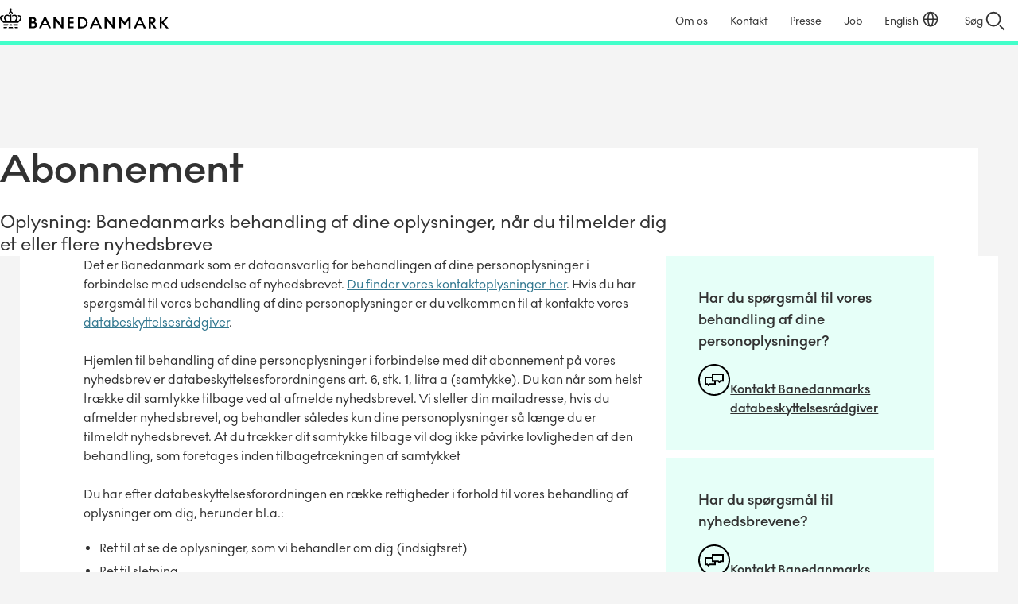

--- FILE ---
content_type: text/javascript
request_url: https://bane.dk/dist/js/154-6814a266.pkg.js
body_size: 36858
content:
/*! For license information please see 154-6814a266.pkg.js.LICENSE.txt */
(self.webpackChunkfrontend_build_tools=self.webpackChunkfrontend_build_tools||[]).push([[154],{8401:function(e){e.exports={animationSpeed:750,animationEasing:[.86,0,.07,1],colorPrimary:"#43ffc8",colorAccent:"#ffe650",breakpoints:{mobile:0,tablet:"(min-width: 768px)",desktop:"(min-width: 990px)"}}},3384:function(e,t,i){var o;void 0===(o=function(){return{_part:function(e,t,i){var o,n;if(t)if(e===i)o=window.location.hash.replace(/^#+/i,"");else{var s=document.createElement("a");s.href=e,o=(e=s).hash.replace(/^#+/i,"")}else if(e===i)o=window.location.search.substr(1);else{if(-1===(n=e.indexOf("?")))return{};o=e.substring(n+1)}return o},all:function(e,t,i){var o,n={};if(""===(o=this._part(e,t,i).split("&")))return{};for(var s=0;s<o.length;++s){var a=o[s].split("=");2===a.length&&(n[a[0]]=decodeURIComponent(a[1].replace(/\+/g," ")))}return n}}}.call(t,i,t,e))||(e.exports=o)},6910:function(e,t,i){var o,n;o=[i(3384)],void 0===(n=function(e){return{fullquerystring:function(){var t=e.all(),i="?";for(var o in t)({}).hasOwnProperty.call(t,o)&&(i+=o+"="+t[o]+"&");return i.substr(0,i.length-1)}}}.apply(t,o))||(e.exports=n)},7655:function(e,t,i){var o,n;o=[i(3384)],void 0===(n=function(e){return{get:function(t,i){return(i?e.all(void 0,!0,void 0):e.all(void 0,!1,void 0))[t]||""}}}.apply(t,o))||(e.exports=n)},1550:function(e,t,i){var o;void 0===(o=function(){return{all:function(){for(var e=document.cookie.replace(/((?:^|\s*;)[^\=]+)(?=;|$)|^\s*|\s*(?:\=[^;]*)?(?:\1|$)/g,"").split(/\s*(?:\=[^;]*)?;\s*/),t=0;t<e.length;t++)e[t]=unescape(e[t]);return e}}}.call(t,i,t,e))||(e.exports=o)},2633:function(e,t,i){var o,n;o=[i(7721)],void 0===(n=function(e){return{delete:function(t,i){return!(!t||!e.exists(t)||(document.cookie=escape(t)+"=; expires=Thu, 01 Jan 1970 00:00:00 GMT"+(i?"; path="+i:""),0))}}}.apply(t,o))||(e.exports=n)},7721:function(e,t,i){var o;void 0===(o=function(){return{exists:function(e){return new RegExp("(?:^|;\\s*)"+escape(e).replace(/[\-\.\+\*]/g,"\\$&")+"\\s*\\=").test(document.cookie)}}}.call(t,i,t,e))||(e.exports=o)},591:function(e,t,i){var o;void 0===(o=function(){return{get:function(e){return unescape(document.cookie.replace(new RegExp("(?:(?:^|.*;)\\s*"+escape(e).replace(/[\-\.\+\*]/g,"\\$&")+"\\s*\\=\\s*([^;]*).*$)|^.*$"),"$1"))||null}}}.call(t,i,t,e))||(e.exports=o)},1517:function(e,t,i){var o,n;o=[i,i(1550),i(2633),i(7721),i(591),i(2105)],void 0===(n=function(e){var t=i(1550),o=i(2633),n=i(7721),s=i(591),a=i(2105);return{all:t.all,delete:o.delete,exists:n.exists,get:s.get,set:a.set}}.apply(t,o))||(e.exports=n)},2105:function(e,t,i){var o;void 0===(o=function(){return{set:function(e,t,i,o,n,s){if(!e||/^(?:expires|max\-age|path|domain|secure)$/i.test(e))return!1;var a="";if(i)switch(i.constructor){case Number:a=i===1/0?"; expires=Fri, 31 Dec 9999 23:59:59 GMT":"; max-age="+i;break;case String:a="; expires="+i;break;case Date:a="; expires="+i.toGMTString()}return document.cookie=escape(e)+"="+escape(t)+a+(n?"; domain="+n:"")+(o?"; path="+o:"")+(s?"; secure":""),!0}}}.call(t,i,t,e))||(e.exports=o)},9077:function(e,t,i){var o;void 0===(o=function(){return{get:function(e){if(null==e||"object"!=typeof e)return e;var t=e.constructor();for(var i in e)e.hasOwnProperty(i)&&(t[i]=e[i]);return t}}}.call(t,i,t,e))||(e.exports=o)},8327:function(e,t,i){var o,n;o=[i(530),i(7655),i(450),i(8401)],void 0===(n=((e,t,i,o)=>{const n=function(t){const i=this;i.element=t,i.$element=e(t),i.opened=[],i.easing=o.animationEasing,i.speed=o.animationSpeed,i.offsetTop=i.$element.offset().top,i.headerHeight=e(".navigation--main").outerHeight(),i.init()};return n.prototype.init=function(){const i=this;i.$titles=i.$element.find(".js-accordion-anchor"),i.$open=i.$element.find(".js-accordion-open"),i.$titles.on("click keydown",(function(t){const o=t.which||t.keyCode;if(13===o||32===o||"click"===t.type){if(!t.preventDefault)return!1;t.preventDefault();const o=e(this),n=o.parent().next().find(".accordion__content").outerHeight();o.parent().hasClass("accordion__dt--is-open")?(o.parent().next().velocity({height:0},i.speed,i.easing),o.attr("aria-expanded",!1)):(o.parent().next().velocity({height:n},i.speed,i.easing),o.attr("aria-expanded",!0)),o.parent().toggleClass("accordion__dt--is-open"),i.opened=[],i.$element.find(".accordion__dt--is-open").each((function(){const t=e(this).find(".js-accordion-anchor").attr("id");-1===i.opened.indexOf(t)&&i.opened.push(t)}));const s=i.opened.join(",").replace(new RegExp(",","g"),"|");history.pushState?history.replaceState(null,null,"#accordion="+s):location.hash="#accordion="+s}}));const o=t.get("accordion",!0);""!==o&&o.split("|").map(((t,o)=>{const n=i.$element.find("#"+t);if(n&&(n.click(),0===o)){const t=i.offsetTop-i.headerHeight;e("html, body").velocity("scroll",{offset:t})}})),i.$open.each((function(){const t=e(this);t.hasClass("accordion__dt--is-open")||t.find("> .js-accordion-anchor").trigger("click")}))},n}).apply(t,o))||(e.exports=n)},2157:function(e,t){var i;void 0===(i=(()=>{const e=function(e){this.element=e,this.mobileSelect=e.querySelector(".js-content-menu-select"),this.initialize()};return e.prototype.mobileNavigation=function(e){window.location.href=e.target.value},e.prototype.initialize=function(){this.mobileSelect.addEventListener("change",this.mobileNavigation.bind(this))},e}).apply(t,[]))||(e.exports=i)},483:function(e,t,i){var o,n;o=[i(5613)],void 0===(n=(e=>{const t=function(t){this.element=t,this.cookieCategory=t.dataset.cookieCat,this.blockedObject=t.querySelector("[data-cookie-blocked-object]"),this.consentFrame=t.querySelector(".cookie-consent"),this.consentBtn=t.querySelector("[data-cookie-consent-trigger]"),e.subscribe("cookieinformation:consent",(()=>{this.handleConsent()})),window.addEventListener("CookieInformationConsentGiven",this.showCookieDisclaimer.bind(this)),this.initialize(this)};return t.prototype.initialize=function(e){var t;null==e||null===(t=e.consentBtn)||void 0===t||t.addEventListener("click",(()=>{var e,t;null===(e=window)||void 0===e||null===(t=e.CookieConsent)||void 0===t||t.show()})),this.showCookieDisclaimer()},t.prototype.showCookieDisclaimer=function(){e.publish("cookieinformation:consent",(()=>{}))},t.prototype.handleConsent=function(){var e,t,i,o,n;window.CookieInformation.getConsentGivenFor(this.cookieCategory)?((null===(e=this.blockedObject)||void 0===e||null===(t=e.dataset)||void 0===t?void 0:t.consentSrc)&&this.blockedObject.setAttribute("src",this.blockedObject.dataset.consentSrc),null==this||null===(i=this.consentFrame)||void 0===i||i.classList.add("u-hidden")):(null==this||null===(o=this.blockedObject)||void 0===o||o.removeAttribute("src"),null==this||null===(n=this.consentFrame)||void 0===n||n.classList.remove("u-hidden"))},t}).apply(t,o))||(e.exports=n)},5774:function(e,t,i){var o,n;o=[i(530),i(5613),i(1517)],void 0===(n=((e,t,i)=>{const o=function(t){const i=this;i.element=t,i.$element=e(t),i.init(i)};return o.prototype.init=function(t){t.$element=e(".js-cookie-warning"),"1"!==i.get("cookie")?(""!==t.$element.data("cookieautohide")&&0!==t.$element.data("cookieautohide")&&setTimeout((()=>{t.hide(t)}),1e3*t.$element.data("cookieautohide")),e(".js-cookies-accept").click((e=>{e.preventDefault(),t.accept(t)}))):t.$element.remove()},o.prototype.hide=function(e){e.$element.animate({height:-e.$element.outerHeight()+"px"},(()=>{e.$element.remove()}))},o.prototype.accept=function(e){const t=""!==e.$element.data("cookieexpiration")?e.$element.data("cookieexpiration"):1/0;let o=null;t!==1/0?(o=new Date,o.setDate(o.getDate()+90)):o=t,i.set("cookie","1",o,"/"),e.hide(e)},o}).apply(t,o))||(e.exports=n)},3181:function(e,t,i){var o,n;o=[i(530),i(8727)],void 0===(n=((e,t)=>{const i=function(t){const i=this;i.element=t,i.$element=e(t),i.init(i)};return i.prototype.init=function(e){e.$element.on("click",(i=>{i.preventDefault();const o=document.location.href;new t(e.element,{text(){return o}})()}))},i}).apply(t,o))||(e.exports=n)},4751:function(e,t,i){var o,n;o=[i(530),i(5613)],void 0===(n=((e,t)=>{const i=function(t){const i=this;i.element=t,i.$element=e(t),i.delay=700,i.init()};return i.prototype.init=function(){const e=document.querySelector(".custom-select"),i=document.querySelector(".select-button"),o=document.querySelector(".selected-value"),n=document.querySelectorAll(".select-dropdown li");window.addEventListener("click",(t=>{e.contains(t.target)||e.classList.remove("active")})),t.subscribe("header-sticky",(()=>{e.classList.remove("active")})),i.addEventListener("click",(()=>{e.classList.toggle("active"),i.setAttribute("aria-expanded","true"===i.getAttribute("aria-expanded")?"false":"true")})),n.forEach((t=>{function i(t){let i=null;"click"===t.type&&0!==t.clientX&&0!==t.clientY&&(o.textContent=this.children[1].textContent,i=this.children[0].dataset.url,e.classList.remove("active")),"Enter"===t.key&&(o.textContent=this.textContent,i=this.children[0].dataset.url,e.classList.remove("active")),i&&(window.location.href=i)}t.addEventListener("keyup",i),t.addEventListener("click",i)}))},i}).apply(t,o))||(e.exports=n)},4045:function(e,t,i){var o,n;o=[i(530),i(450),i(6910)],void 0===(n=((e,t,i)=>{const o=function(t){const i=this;i.element=t,i.$element=e(t),i.offsetTop=i.$element.offset().top,i.headerHeight=e(".navigation--main").outerHeight(),i.scrollToPosition()};return o.prototype.scrollToPosition=function(){const t=i.fullquerystring("query",!1),o=e(".js-header").outerHeight();e(window).scroll((function(){sessionStorage.scrollTop=e(this).scrollTop()-o})),""!==t&&e("html, body").velocity("scroll",{offset:sessionStorage.scrollTop})},o}).apply(t,o))||(e.exports=n)},7023:function(e,t,i){var o,n;o=[i(5613)],void 0===(n=(e=>{const t=function(t){this.element=t,e.publish("event",(()=>{})),e.subscribe("event",(()=>{})),this.initialize()};return t.prototype.initialize=function(){},t}).apply(t,o))||(e.exports=n)},746:function(e,t,i){var o,n;o=[i(5613),i(6501)],void 0===(n=((e,t)=>{const i=function(e){this.element=e,this.initialize()};return i.prototype.initialize=function(){t.attach(this.element)},i}).apply(t,o))||(e.exports=n)},7549:function(e,t,i){var o,n;o=[i(530),i(5995),i(450),i(8401)],void 0===(n=((e,t,i,o)=>{const n=function(t){const i=this;i.element=t,i.$element=e(t),i.$showmore=i.$element.find(".js-section__cta-more"),i.showrows=i.$element.data("showrows"),i.easing=o.animationEasing,i.speed=o.animationSpeed,i.init()};return n.prototype.init=function(){const t=this,i={afterLoad(){this.title="<h3>"+this.title+"</h3><p>"+e(this.element[0]).data("description")+'</p><a href="'+e(this.element[0]).data("highres")+'" download="{filename}" class="gallery__cta"><span class="gallery__label">Hent billedfil i høj opløsning</span><div class="gallery__download-icon icon icon--dark icon--tiny"><svg class="icon__asset icon__asset--download"><use xmlns:xlink="http://www.w3.org/1999/xlink" xlink:href="#download"></use></svg></div></a>'},helpers:{overlay:{css:{background:"rgba(0, 0, 0, 0.85)"}},title:{type:"inside"}}};document.fancyboxOptions=void 0===document.fancyboxOptions?{}:document.fancyboxOptions,Object.keys(document.fancyboxOptions).forEach((e=>{i[e]=document.fancyboxOptions[e]})),e(".fancybox").fancybox(i),t.$element.children(".row").length<=t.showrows&&t.$showmore.hide(),t.nocontentHeight=t.getNocontentHeight(),t.minHeight=t.$element.outerHeight(),t.$element.css("height",t.minHeight),t.$element.find(".gallery__container").removeClass("gallery__container--hide"),t.$element.find(".gallery__container").slice(t.showrows).addClass("gallery__container--fade"),t.maxHeight=t.getHeight()+t.nocontentHeight,t.$showmore.on("click",(function(i){i.preventDefault(),e(this).toggleClass("section__cta-more--active"),e(".gallery__container",e(".row:gt("+(t.showrows-1)+")",t.$element)).toggleClass("gallery__container--fade"),t.$element.toggleClass("is-closed"),t.$element.hasClass("is-closed")?t.$element.velocity({height:t.maxHeight},t.speed,t.easing):t.$element.velocity({height:t.minHeight},t.speed,t.easing)}))},n.prototype.getNocontentHeight=function(){const t=this;let i=0;const o=t.showrows;let n=t.$element.find(".gallery__container");return i=t.$element.outerHeight(),n=n.slice(0,o),n.each((function(){i-=e(this).outerHeight()})),i},n.prototype.getHeight=function(t){let i=0,o=this.$element.find(".gallery__container");return t&&(o=o.slice(0,t)),o.each((function(){i+=e(this).outerHeight()})),i},n}).apply(t,o))||(e.exports=n)},2245:function(e,t,i){var o,n;o=[i(530),i(1754),i(5613)],void 0===(n=((e,t,i)=>{const o=function(t){this.element=t,this.$header=e(".js-header"),this.$toggle=e(".js-header-toggle"),this.$body=e("html, body"),this.offset=this.$header.find(".header-v2__wrapper").height(),this.scroll=0,this.$mainNav=this.$header.find(".header-v2__wrapper"),this.initialize()};return o.prototype.activateScrollspy=function(){const t=this;e("body").scrollspy({min:t.offset,max:e(document).height(),onEnter(){t.$body.hasClass("is-locked")||(t.$header.addClass("is-sticky"),t.$header.addClass("to-sticky"),t.$header.removeClass("to-normal"),i.publish("header-sticky",{isSticky:!0}))},onLeave(){t.$body.hasClass("is-locked")||(t.$header.removeClass("is-sticky"),t.$header.removeClass("to-sticky"),t.$header.addClass("to-normal"),i.publish("header-sticky",{isSticky:!1}))}})},o.prototype.handleHeaderRevealOnScroll=function(){let t=0;const i=e(".header-v2__navigation");e(window).on("scroll",(()=>{const o=e(window).scrollTop();o>t+5&&i.addClass("is-hidden"),o<t-5&&i.removeClass("is-hidden"),t=o}))},o.prototype.initialize=function(){const i=this;i.$header.hasClass("header--theme-default")&&this.handleHeaderRevealOnScroll(),i.$header.hasClass("header--theme-default")||(i.$header.removeClass("header--theme-default"),this.activateScrollspy(),this.$toggle.on("click",(()=>{const o=e("body");o.hasClass("is-locked")||(t=o.scrollTop()),i.$header.toggleClass("is-open"),i.$header.hasClass("is-open")&&i.$header.attr("aria-expanded","true"),i.$body.toggleClass("is-locked"),o.hasClass("is-locked")||o.scrollTop(t)})),this.$header[0].addEventListener("transitionend",(()=>{i.$header.hasClass("is-open")||i.$header.attr("aria-expanded","false")}))),e(document).on("touchmove",(e=>{let t=!0,{target:i}=e;for(;null!==i;){if(i.classList&&i.classList.contains("is-locked")){t=!1;break}i=i.parentNode}t||e.preventDefault()})),this.$mainNav.on("touchmove",(e=>{e.stopPropagation()}))},o}).apply(t,o))||(e.exports=n)},1526:function(e,t,i){var o,n;o=[i(530),i(1754)],void 0===(n=(e=>{const t=function(t){this.element=t,this.$header=e(".js-header"),this.$toggle=e(".js-header-toggle"),this.$body=e("html, body"),this.offset=this.$header.find(".navigation--main").height(),this.scroll=0,this.$mainNav=this.$header.find(".navigation--main"),this.initialize()};return t.prototype.activateScrollspy=function(){const t=this;e("body").scrollspy({min:t.offset,max:e(document).height(),onEnter(){t.$body.hasClass("is-locked")||(t.$header.addClass("is-sticky"),t.$header.addClass("to-sticky"),t.$header.removeClass("to-normal"))},onLeave(){t.$body.hasClass("is-locked")||(t.$header.removeClass("is-sticky"),t.$header.removeClass("to-sticky"),t.$header.addClass("to-normal"))}})},t.prototype.initialize=function(){const t=this;this.activateScrollspy(),this.$toggle.on("click",(()=>{const i=e("body");i.hasClass("is-locked")||(scroll=i.scrollTop()),t.$header.toggleClass("is-open"),t.$body.toggleClass("is-locked"),i.hasClass("is-locked")||i.scrollTop(scroll)})),e(document).on("touchmove",(e=>{let t=!0,{target:i}=e;for(;null!==i;){if(i.classList&&i.classList.contains("is-locked")){t=!1;break}i=i.parentNode}t||e.preventDefault()})),this.$mainNav.on("touchmove",(e=>{e.stopPropagation()}))},t}).apply(t,o))||(e.exports=n)},5033:function(e,t){var i;void 0===(i=(()=>{const e=function(e){this.element=e,this.maxItems=10,this.selectedCategory=null,this.selectedLocation=null,this.tagItem=e.querySelectorAll(".js-category-item"),this.locationItem=e.querySelectorAll(".js-location-item"),this.locationSelect=e.querySelector(".js-location-select"),this.tagsSelect=e.querySelector(".js-tags-select"),this.showMoreButton=e.querySelector(".js-show-more"),this.jobListItems=document.querySelectorAll(".job-list__list-item"),this.initialize()};return e.prototype.getFixedJobType=function(){const e=this.element.getAttribute("data-fixed-type"),t=this.element.getAttribute("data-fixed-value");if("Category"===e){const e=this.tagsSelect.options;for(let i=0;i<e.length;i++)if(e[i].value===t){this.tagsSelect.selectedIndex=i;break}this.selectedCategory=t}if("Location"===e){const e=this.locationSelect.options;for(let i=0;i<e.length;i++)if(e[i].value===t){this.locationSelect.selectedIndex=i;break}this.selectedLocation=t}},e.prototype.getVisibleJobListLength=function(){this.jobListItems=document.querySelectorAll(".job-list__list-item"),this.jobListItems.length<=this.maxItems?this.showMoreButton.classList.add("hidden"):this.showMoreButton.classList.remove("hidden")},e.prototype.showAllItems=function(e){this.jobListItems=document.querySelectorAll(".job-list__list-item"),this.jobListItems.forEach((e=>{e.classList.remove("visually-hidden"),e.classList.remove("hidden")})),this.showMoreButton.classList.add("hidden")},e.prototype.categoryClick=function(e){const t=e.target.getAttribute("data-id");this.selectedCategory=t,this.locationAndCategoryMaster(this.selectedLocation,t)},e.prototype.categoryClickOnEnter=function(e){if("Enter"===e.key){const t=e.target.getAttribute("data-id");this.selectedCategory=t,this.locationAndCategoryMaster(this.selectedLocation,t)}},e.prototype.categoriesSelectChange=function(e){const t=e.target.value;this.selectedCategory=t,this.locationAndCategoryMaster(this.selectedLocation,t)},e.prototype.handleCategoriesList=function(e){document.querySelectorAll(".job-list__list-item").forEach((t=>{const i=t.querySelectorAll(".js-location-item");t.querySelectorAll(".js-category-item").forEach((t=>{t.classList.remove("job-list__tags-item--active"),t.getAttribute("data-id")===e&&t.classList.add("job-list__tags-item--active")})),this.selectedLocation&&i.forEach((e=>{e.getAttribute("data-id")===this.selectedLocation&&e.classList.add("job-list__tags-item--active")}))}))},e.prototype.locationClick=function(e){const t=e.target.getAttribute("data-id");this.selectedLocation=t,this.locationAndCategoryMaster(t,this.selectedCategory)},e.prototype.locationClickOnEnter=function(e){let t=null;"Enter"===e.key&&(t=e.target.getAttribute("data-id"),this.selectedLocation=t),this.locationAndCategoryMaster(t,this.selectedCategory)},e.prototype.locationSelectChange=function(e){const t=e.target.value;this.selectedLocation=t,this.locationAndCategoryMaster(t,this.selectedCategory)},e.prototype.handleLocationsList=function(e){document.querySelectorAll(".job-list__list-item").forEach((t=>{const i=t.querySelectorAll(".js-location-item"),o=t.querySelectorAll(".js-category-item");i.forEach((t=>{t.getAttribute("data-id")===e&&t.classList.add("job-list__tags-item--active")})),this.selectedCategory&&o.forEach((e=>{e.getAttribute("data-id")===this.selectedCategory&&e.classList.add("job-list__tags-item--active")}))}))},e.prototype.locationAndCategoryMaster=function(e,t){this.fetchCategoryList(t,e).then((()=>{const e=this.tagsSelect.options;for(let i=0;i<e.length;i++)if(e[i].value===t){this.tagsSelect.selectedIndex=i;break}})),this.fetchLocationList(e,t).then((()=>{const t=this.locationSelect.options;for(let i=0;i<t.length;i++)if(t[i].value===e){this.locationSelect.selectedIndex=i;break}})),this.fetchPositionList(e,t).then((()=>{this.handleCategoriesList(t),this.handleLocationsList(e)}))},e.prototype.fetchCategoryList=async function(e,t){const i="https://recruiter-api.hr-manager.net/jobportal.svc/statensrekrutteringsloesning_tr/categorylist/json?depid=19132&catid=".concat(e,"&locid=").concat(t);try{const e=await fetch(i);if(!e.ok)throw new Error("Network response was not ok");const t=await e.json();t&&this.renderOptionsList(t,this.tagsSelect,"Jobtype")}catch(e){console.error("Fetch error:",e)}},e.prototype.fetchLocationList=async function(e,t){const i="https://recruiter-api.hr-manager.net/jobportal.svc/statensrekrutteringsloesning_tr/locationlist/json?depid=19132&locid=".concat(e,"&catid=").concat(t);try{const e=await fetch(i);if(!e.ok)throw new Error("Network response was not ok");const t=await e.json();t&&this.renderOptionsList(t,this.locationSelect,"Lokation")}catch(e){console.error("Fetch error:",e)}},e.prototype.fetchPositionList=async function(e,t){const i="https://recruiter-api.hr-manager.net/jobportal.svc/statensrekrutteringsloesning_tr/positionlist/json/?depid=19132&locid=".concat(e,"&catid=").concat(t,"&incads=1&plainads=1"),o=document.querySelector(".spinner"),n=document.querySelector(".job-list__list");try{o.classList.remove("hidden"),n.classList.add("hidden");const e=await fetch(i);if(!e.ok)throw new Error("Network response was not ok");const t=await e.json();t&&(n.classList.remove("hidden"),this.renderJobsList(t))}catch(e){console.error("Fetch error:",e)}finally{o.classList.add("hidden")}},e.prototype.initialize=function(){this.tagItem.forEach((e=>{e.addEventListener("click",this.categoryClick.bind(this)),e.addEventListener("keypress",this.categoryClickOnEnter.bind(this))})),this.locationItem.forEach((e=>{e.addEventListener("click",this.locationClick.bind(this)),e.addEventListener("keypress",this.locationClickOnEnter.bind(this))})),this.tagsSelect.addEventListener("change",this.categoriesSelectChange.bind(this)),this.locationSelect.addEventListener("change",this.locationSelectChange.bind(this)),this.showMoreButton.addEventListener("click",this.showAllItems.bind(this)),this.getFixedJobType(),this.getVisibleJobListLength()},e.prototype.renderOptionsList=function(e,t,i){const o=t.querySelector('option[value=""]'),n=o?o.textContent:i,s=e.Items.map((e=>'<option value="'.concat(e.Id,'">').concat(e.Name," (").concat(e.PositionCount,")</option>"))).join("");t.innerHTML='<option value="">'.concat(n,"</option>").concat(s)},e.prototype.renderJobsList=function(e){var t,i;const o=e.Items.sort(((e,t)=>{const i=new Date(parseInt(e.Published.match(/\/Date\((\d+)[+-]\d+\)\//)[1],10));return new Date(parseInt(t.Published.match(/\/Date\((\d+)[+-]\d+\)\//)[1],10))-i})).map(((e,t)=>{const i=e.ApplicationDue,o=parseInt(i.match(/\/Date\((\d+)[+-]\d+\)\//)[1],10),n=new Date(o).toLocaleDateString("da-DK",{year:"numeric",month:"long",day:"numeric"});return'\n\t\t\t\t<li class="job-list__list-item'.concat(t>=this.maxItems?" hidden":"",'">\n\t\t\t\t\t<div class="job-list__col1">\n\t\t\t\t\t\t<a class="job-list__heading-link" title="Læs mere om stillingen som ').concat(e.Name,'" href="').concat(e.AdvertisementUrlSecure,'" target="_blank">\n\t\t\t\t\t\t\t<h3 class="job-list__heading">').concat(e.Name,'</h3>\n\t\t\t\t\t\t\t<div class="job-list__date-mobile">Ansøgningsfrist ').concat(n,'</div>\n\t\t\t\t\t\t\t<p class="job-list__text">').concat(e.Advertisements[0].Content.split("\n")[0],'</p>\n\t\t\t\t\t\t</a>\n\t\t\t\t\t\t<ul class="job-list__tags">\n\t\t\t\t\t\t\t').concat(e.PositionLocationMultiSelection.map((e=>'<li class="job-list__tags-item js-location-item" tabindex="0" role="link" aria-label="sorter på lokationen '.concat(e.Name,'" data-id="').concat(e.Id,'">').concat(e.Name,"</li>"))).join(""),"\n\t\t\t\t\t\t\t").concat(e.PositionCategoryMultiSelection.map((e=>'<li class="job-list__tags-item js-category-item" tabindex="0" role="link" aria-label="sorter på arbejdsområdet '.concat(e.Name,'" data-id="').concat(e.Id,'">').concat(e.Name,"</li>"))).join(""),'\n\t\t\t\t\t\t</ul>\n\t\t\t\t\t</div>\n\t\t\t\t\t<div class="job-list__col2">\n\t\t\t\t\t\t<span>Ansøgningsfrist ').concat(n,'</span>\n\t\t\t\t\t</div>\n\t\t\t\t\t<div class="job-list__col3">\n\t\t\t\t\t\t<a class="button button--icon button--transparent joblist__item-button" title="Læs mere om stillingen som ').concat(e.Name,'" href="').concat(e.AdvertisementUrlSecure,'" target="_blank">Læs mere om stillingen\n\t\t\t\t\t\t\t<span class="icon icon--BaneIcon_Arrow icon--dark">\n\t\t\t\t\t\t\t\t<svg class="icon__asset icon__asset--BaneIcon_Arrow"><use xlink:href="#BaneIcon_Arrow"></use></svg>\n\t\t\t\t\t\t\t</span>\n\t\t\t\t\t\t</a>\n\t\t\t\t\t</div>\n\t\t\t\t</li>\n\t\t\t')})).join("");document.querySelector(".job-list__list").innerHTML=o;const n=document.querySelector(".job-list__no-results");0===e.Items.length?n.classList.add("visible"):n.classList.remove("visible"),this.categoryTag=this.element.querySelectorAll(".js-category-item"),null===(t=this.categoryTag)||void 0===t||t.forEach((e=>{e.addEventListener("click",this.categoryClick.bind(this)),e.addEventListener("keypress",this.categoryClickOnEnter.bind(this))})),this.LocationTag=this.element.querySelectorAll(".js-location-item"),null===(i=this.LocationTag)||void 0===i||i.forEach((e=>{e.addEventListener("click",this.locationClick.bind(this)),e.addEventListener("keypress",this.locationClickOnEnter.bind(this))})),this.getVisibleJobListLength()},e}).apply(t,[]))||(e.exports=i)},1182:function(e,t,i){var o,n;o=[i(530),i(5613),i(5861)],void 0===(n=function(e,t,i){var o=function(t,i,o){var n=this;n.element=t,n.$element=e(t),n.data=i,n.data.toggledTags=o,n.init(n)};return o.prototype.init=function(o){var n;if(!(null===(n=o.data)||void 0===n?void 0:n.items))return console.log("No items found",o.data),!1;i.configure("/dist/scripts/components/map-filterlist/templates",{autoescape:!0}).addFilter("containsTag",(function(e,t){return String.prototype.includes||(String.prototype.includes=function(e,t){"use strict";return"number"!=typeof t&&(t=0),!(t+e.length>this.length)&&-1!==this.indexOf(e,t)}),void 0===e||void 0===t?"":e.includes(t)?"selected":""})),i.render("filters.nj",{data:o.data},(function(i,n){e(".js-filters",o.$element).html(n),e(".select__field",o.$element).on("change",(function(){var i=[];e(".select__field",o.$element).each((function(){i.push(e("option:selected",e(this)).val())})),t.publish("update-list",{tags:i})})),t.publish("list:tags-loaded")}))},o}.apply(t,o))||(e.exports=n)},3141:function(e,t,i){var o,n;o=[i(530),i(5613),i(5861),i(9761)],void 0===(n=function(e,t,i,o){var n=function(t,i,o){var n=this;n.element=t,n.$element=e(t),n.data=i,n.init(n)};return n.prototype.init=function(n,s){var a=i.configure("/dist/scripts/components/map-filterlist/templates",{autoescape:!0});a.addFilter("date",(function(e,t){return t=void 0!==t?t:"DD.MM.YYYY",o.utc(e).format(t)})),a.addFilter("containsTag",(function(e,t){return String.prototype.includes||(String.prototype.includes=function(e,t){"use strict";return"number"!=typeof t&&(t=0),!(t+e.length>this.length)&&-1!==this.indexOf(e,t)}),void 0===e||void 0===t?"":e.includes(t)?"selected":""})),i.render("list-items.nj",{data:n.data},(function(i,o){s?e(".js-map-list-items",n.$element).append(o):e(".js-map-list-items",n.$element).html(o),t.publish("list:items-loaded")}))},n}.apply(t,o))||(e.exports=n)},5821:function(e,t,i){var o,n;o=[i(530),i(5613),i(9077)],void 0===(n=((e,t,i)=>{const o=function(t,i,o){const n=this;n.element=t,n.$element=e(t),n.$container=i,n.data=o,n.dataset=null,n.pageSize=100,n.page=0,n.maxPages=null,n.btnNext=null,n.init(n)};return o.prototype.init=function(e){e.build(e)},o.prototype.build=function(t){t.$container.empty(),t.maxPages=Math.ceil(t.data.items.length/t.pageSize),t.btnNext=e('<div class="section__cta-more"><a class="icon icon--light icon--circle" href="#"><svg class="icon__asset icon__asset--plus"><use xmlns:xlink="http://www.w3.org/1999/xlink" xlink:href="#plus"></use></svg></a></div>'),t.btnNext.on("click",(e=>{e.preventDefault(),t.getNextPage(t)})),t.$container.append(t.btnNext),t.dataset=i.get(t.data.items).slice(t.page*t.pageSize,t.page*t.pageSize+t.pageSize),t.testBounds(t)},o.prototype.getNextPage=function(e){e.page=Math.min(e.page+1,e.maxPages-1),e.dataset=i.get(e.data.items).slice(e.page*e.pageSize,e.page*e.pageSize+e.pageSize),e.testBounds(e),t.publish("page-list",{id:e.$element.data("datasource-id"),data:e.dataset,paged:!1})},o.prototype.testBounds=function(e){0!==e.maxPages&&e.page!==e.maxPages-1||e.btnNext.remove()},o}).apply(t,o))||(e.exports=n)},8771:function(e,t,i){var o,n,s=i(530);o=[i(530),i(5613),i(5861),i(9077),i(1182),i(3141),i(5821)],void 0===(n=((e,t,i,o,n,a,r)=>{const l=function(i){const o=this;o.element=i,o.$element=e(i),o.filtersLoaded=!1,o.itemsLoaded=!1,o.filtercontroller=null,o.listcontroller=null,o.filters=null,o.data=null,o.visibleOnMap=[],o.datasource=o.element.dataset.endpoint,o.pager=null,o.pagerContainer=e(".js-pager",o.$element);let n=null;t.subscribe("list:tags-loaded",(()=>{o.filtersLoaded=!0,o.filtersLoaded&&o.itemsLoaded&&(o.filtersLoaded=!1,o.itemsLoaded=!1)})),t.subscribe("list:items-loaded",(()=>{o.itemsLoaded=!0;const e=document.querySelectorAll(".js-sidebar-item"),i=document.querySelector(".map-sidebar__count"),s=document.querySelector(".map-sidebar__back"),a=document.querySelector(".js-sidebar-items"),r=document.querySelector(".map-sidebar__items-wrapper"),l=document.querySelector(".js-sidebar-details"),c=e.length;i.innerHTML=c+" Projekter";const d=()=>{null==a||a.classList.remove("map-sidebar__items--no-scroll"),null==s||s.classList.add("map-sidebar__back--hidden"),null==i||i.classList.remove("map-sidebar__count--hidden"),null==r||r.classList.remove("move-left"),l.innerHTML="",c<=0?document.querySelector(".js-controls").classList.add("hidden"):document.querySelector(".js-controls").classList.remove("hidden")};d(),s.addEventListener("click",(()=>{d(),t.publish("list:list-reset",n)})),null==e||e.forEach((e=>{null==e||e.addEventListener("click",(()=>{var o,c;null==a||a.classList.add("map-sidebar__items--no-scroll"),null==s||s.classList.remove("map-sidebar__back--hidden"),null==i||i.classList.add("map-sidebar__count--hidden"),null==r||r.classList.add("move-left");const d=e.dataset.id;n=d;const p=null===(o=e.querySelector(".map-sidebar__heading"))||void 0===o?void 0:o.textContent,u=null===(c=e.querySelector("img"))||void 0===c?void 0:c.getAttribute("src"),h=e.dataset.text,m=e.dataset.url,g='\n\t\t\t\t\t\t<div class="map-sidebar__details-image">\n\t\t\t\t\t\t\t<img src="'.concat(u,'" alt="" />\n\t\t\t\t\t\t</div>\n\t\t\t\t\t\t<div class="map-sidebar__details-content">\n\t\t\t\t\t\t\t<span class="map-sidebar__details-trompet"></span>\n\t\t\t\t\t\t\t<h4 class="map-sidebar__details-heading">').concat(p,'</h4>\n\t\t\t\t\t\t\t<p class="map-sidebar__details-text">').concat(h,'</p>\n\t\t\t\t\t\t\t<a href="').concat(m,'" class="button  button--inverse map-sidebar__details-read-more">\n\t\t\t\t\t\t\t\tLæs mere</a>\n\t\t\t\t\t\t</div>\n\t\t\t\t\t');l.innerHTML=g,t.publish("list:items-clicked",d)}))})),o.filtersLoaded&&o.itemsLoaded&&(o.filtersLoaded=!1,o.itemsLoaded=!1)})),t.subscribe("update-list",(e=>{o.init(o,e.tags.join(","),!1)})),t.subscribe("page-list",(e=>{o.itemlist(o,e.data,e.paged),o.filtersLoaded=!1,o.itemsLoaded=!1})),t.subscribe("map:setVisible",(e=>{o.visibleOnMap=e,l.prototype.populate(o,o.data.toggledTags,!1,o.data)})),o.init(o)};return l.prototype.init=function(t,i,o){null!==t.data?l.prototype.populate(t,i,o,t.data):e.getJSON(t.datasource,{format:"json"}).done((e=>{l.prototype.populate(t,i,o,e)})).fail()},l.prototype.populate=function(e,t,i,n){e.data=n,e.filteredData=o.get(e.data),e.filter(e,t),e.filteredData.items=e.filteredData.items.filter((e=>{if(e)return e}));const a=e.filteredData.items.filter((function(e){return this.indexOf(e.id)>-1}),e.visibleOnMap);if(e.filteredData.items=a,void 0!==t){const i=t.replace(/(^,)|(,$)/g,"").split(",").filter((e=>/\S/.test(e)));for(const t in i)if(i.hasOwnProperty(t)){var l=i[t];e.filteredData.items=s.grep(e.filteredData.items,(e=>e.tags.indexOf(l)>-1))}}e.pager=new r(e.element,e.pagerContainer,e.filteredData),e.pager.dataset.toggledTags=t,e.itemlist(e,e.pager.dataset,i,t)},l.prototype.filter=function(e,t){e.filtercontroller=new n(e.element,e.data,t)},l.prototype.itemlist=function(e,t,i){e.listcontroller=new a(e.element,t,i)},l}).apply(t,o))||(e.exports=n)},6017:function(e,t,i){var o,n;o=[i(530),i(5613),i(450),i(8401),i(6910)],void 0===(n=((e,t,i,o,n)=>{const s=function(t){const i=this;i.element=t,i.$element=e(t),i.$locationBtn=e(".js-map-searchLocation"),i.$searchBtn=e(".js-map-searchButton"),i.$searchQuery=e(".js-map-searchQuery input"),i.isLinked=!!i.$element.data("linktopage"),i.isLinkedUrl=i.$element.data("linktopage"),i.mustGetAddress=location.search.indexOf("getAddress")>-1,i.mustGetLocation=location.search.indexOf("getLocation")>-1,i.init()};return s.prototype.init=function(){const e=this;e.$locationBtn.on("click",(t=>{t.preventDefault(),e.getLocation()})),e.$searchQuery.on("keyup",(t=>13!==t.which&&13!==t.keyCode||(e.getAddress(),!1))),e.$searchBtn.on("click",(()=>{e.getAddress()})),e.mustGetAddress&&(e.$searchQuery.val(decodeURI(location.search.split("=")[1])),e.getAddress()),e.mustGetLocation&&(e.$searchRadius.val(location.search.split("=")[1]),e.getLocation())},s.prototype.getLocation=function(){this.isLinked?location.href=this.isLinkedUrl+"?getLocation=30":t.publish("map:getLocation",30)},s.prototype.getAddress=function(){const e=this,i=e.$searchQuery.val();e.isLinked?location.href=e.isLinkedUrl+"?getAddress="+i:t.publish("map:getAddress",i,30)},s.prototype.scrollToPosition=function(){const t=n.fullquerystring("query",!1),i=e(".js-header").outerHeight(),o=e(".map-search");""!==t&&e(o).velocity("scroll",{duration:400,offset:-i})},s}).apply(t,o))||(e.exports=n)},2287:function(e,t,i){var o,n;o=[i(530),i(5613),i(6263),i(1374),i(8401),i(5277)],void 0===(n=((e,t,i,o,n,s)=>{const a=function(t){const i=this;i.element=t,i.$element=e(t),i.data="";const o=document.querySelector(".js-sidebar-result-toggle"),a=document.querySelector(".js-sidebar-items"),r=o.getAttribute("data-label-show"),l=o.getAttribute("data-label-hide");i.center=i.$element.data("center").split(","),i.zoom=i.$element.data("zoom"),i.endpoint=i.$element.data("endpoint"),i.defaultIconId=i.$element.data("defaulticon"),i.defaultProximityIconId=i.$element.data("defaultproxyicon"),i.proximity="True"===i.$element.data("proximity"),i.proximityradius=parseInt(i.$element.data("proximityradius"),10),i.$message=i.$element.find(".js-map-message"),i.dictionary={readMore:i.$element.find(".js-dictionary-read-more").text(),yourPosition:i.$element.find(".js-dictionary-your-position").text(),showingRadius:i.$element.find(".js-dictionary-showing-radius").text(),showingKm:i.$element.find(".js-dictionary-showing-km").text()},o.addEventListener("click",(e=>{const t=e.currentTarget;(e=>{e.classList.toggle("is-active"),a.classList.toggle("map-sidebar__items--is-hidden")})(t),(e=>{const t=e.querySelector(".button__label"),i=e.classList.contains("is-active");t.textContent=i?r:l})(t)})),s("https://maps.googleapis.com/maps/api/js?key=AIzaSyADn6LsK8pedwBUs0vi4axMFXLW9Oq23BU",(()=>{i.config={};const{config:e}=i;e.center=i.center.length>1?{lat:Number(i.center[0]),lng:Number(i.center[1])}:{lat:56.26392,lng:9.501785},e.zoom=i.zoom||7,e.layermap={marker:100,polyline:50,polygon:30,circle:10},e.style={fillColor:n.colorPrimary,fillColorAccent:n.colorAccent,fillOpacity:.35,strokeColor:"#FF5A46",strokeOpacity:.8,strokeWeight:0,strokeOffset:"0",strokeRepeat:"20px",pathOpacity:.9,pathWeight:5,svgPathProximity:"M 25, 100m -25, 0a 50,50 0 1,0 100,0a 50,50 0 1,0 -100,0",svgPath:"M24.4803 24.6925L25.6903 23.565C25.8186 23.4367 25.8828 23.2946 25.8828 23.1388C25.8828 22.9829 25.8186 22.8408 25.6903 22.7125L21.5103 18.5325C21.602 18.2758 21.6753 18.0283 21.7303 17.79C21.7853 17.5517 21.8128 17.3042 21.8128 17.0475C21.8128 15.9842 21.437 15.0767 20.6853 14.325C19.9336 13.5733 19.0261 13.1975 17.9628 13.1975C17.7611 13.1975 17.5686 13.2113 17.3853 13.2388C17.202 13.2663 17.0186 13.3167 16.8353 13.39C16.6703 13.4817 16.5511 13.6008 16.4778 13.7475C16.4045 13.8942 16.4228 14.0225 16.5328 14.1325L18.5403 16.1125L17.0553 17.515L15.1028 15.59C15.0111 15.4983 14.892 15.4617 14.7453 15.48C14.5986 15.4983 14.4978 15.5808 14.4428 15.7275C14.3511 15.9292 14.287 16.1446 14.2503 16.3738C14.2136 16.6029 14.1953 16.8275 14.1953 17.0475C14.1953 18.0925 14.562 18.9771 15.2953 19.7013C16.0286 20.4254 16.9178 20.7875 17.9628 20.7875C18.2195 20.7875 18.4716 20.7646 18.7191 20.7188C18.9666 20.6729 19.2186 20.6042 19.4753 20.5125L23.6278 24.6925C23.7378 24.8025 23.8799 24.8575 24.0541 24.8575C24.2282 24.8575 24.3703 24.8025 24.4803 24.6925Z"},e.icon={path:e.style.svgPath,anchor:new google.maps.Point(50,100),fillColor:e.style.fillColor,fillOpacity:.9,scale:.3,strokeWeight:0},e.proximityIcon={path:e.style.svgPathProximity,anchor:new google.maps.Point(50,100),fillColor:e.style.fillColorAccent,fillOpacity:.9,scale:.15,strokeWeight:0},e.proximityRadius=30,google.maps.Polygon.prototype.getBounds=function(){const e=new google.maps.LatLngBounds;return this.getPath().forEach((t=>{e.extend(t)})),e},google.maps.Polygon.prototype.getCenter=function(){return this.getBounds().getCenter()},google.maps.Polyline.prototype.getBounds=function(){const e=new google.maps.LatLngBounds;return this.getPath().forEach((t=>{e.extend(t)})),e},google.maps.Polyline.prototype.getCenter=function(){return this.getBounds().getCenter()},google.maps.Marker.prototype.getCenter=function(){return this.getPosition()},i.init(i)}))};return a.prototype.init=function(o){const n=o.$element.find(".js-map-container").get(0),{config:s}=o;o.map=new google.maps.Map(n,{center:new google.maps.LatLng(s.center),zoom:s.zoom,mapTypeId:google.maps.MapTypeId.ROADMAP,zoomControl:!0,navigationControl:!0,mapTypeControl:!1,streetViewControl:!1,navigationControlOptions:{style:google.maps.NavigationControlStyle.SMALL},styles:JSON.parse(JSON.stringify(i))}),o.infowindow=new google.maps.InfoWindow({maxWidth:240}),e.ajax({url:o.endpoint}).done((e=>{if(o.data=e,o.defaultIconId){const e=o.getIcon();o.config.icon.path=e.path,o.config.icon.fillColor=e.color}if(o.defaultProximityIconId){const e=o.getIcon();o.config.proximityIcon.path=e.path}o.renderJsonData(o),o.map.addListener("idle",(()=>{o.getVisibleShapes()})),o.getVisibleShapes()})),t.subscribe("map:getLocation",(e=>{o.getGeolocation(e)})),t.subscribe("map:getAddress",((e,t)=>{o.geoCode(e,t)})),o.proximity},a.prototype.renderJsonData=function(e){const{config:i}=e,{map:o}=e,{data:n}=e;e.shapes=[];for(let a=0;a<n.customFeatures.length;a++){const r=n.customFeatures[a];let l;if("Marker"===r.geometry.type){let c;r.properties.iconId&&(e.getIcon(r.properties.iconId),c={url:"".concat(window.location.origin,"/dist/assets/icons/Pin-red.svg"),fillColor:"#FF5A46",fillColorActive:"#0032C8"}),l=new google.maps.Marker({icon:c||i.icon,map:o,position:new google.maps.LatLng(r.geometry.coordinates[0][0],r.geometry.coordinates[0][1]),props:r,zIndex:i.layermap.marker}),c=void 0}if("Circle"===r.geometry.type&&(l=new google.maps.Circle({fillColor:i.style.fillColor,strokeColor:i.style.strokeColor,strokeWeight:i.style.strokeWeight,strokeOpacity:i.style.strokeOpacity,fillOpacity:i.style.fillOpacity,map:o,center:new google.maps.LatLng(r.geometry.coordinates[0][0],r.geometry.coordinates[0][1]),radius:parseInt(r.geometry.radius,10),props:r,zIndex:i.layermap.circle}),r.properties.color&&""!==r.properties.color&&(l.fillColor=r.properties.color)),"Polyline"===r.geometry.type){const d=i.style.strokeColor,p=r.properties.color;let u=null;if(u=!1==(null==p||""===p)?p:d,l=new google.maps.Polyline({strokeColor:u,strokeWeight:i.style.pathWeight,strokeOpacity:i.style.strokeOpacity,map:o,path:r.geometry.coordinates.map((e=>new google.maps.LatLng(e[0],e[1]))),props:r,zIndex:i.layermap.polyline}),"1"===r.properties.dashed){const h={path:"M 0,-1 0,1",strokeOpacity:i.style.strokeOpacity,scale:4};l.setOptions({strokeOpacity:0,icons:[{icon:h,offset:i.style.strokeOffset,repeat:i.style.strokeRepeat}]})}}function s(){l.icon&&l.setIcon("".concat(window.location.origin,"/dist/assets/icons/Pin-red.svg")),l.strokeColor&&l.setOptions({strokeColor:i.style.strokeColor}),t.publish("map:reset-markers",l)}"Polygon"===r.geometry.type&&(l=new google.maps.Polygon({strokeColor:i.style.strokeColor,strokeWeight:i.style.strokeWeight,strokeOpacity:i.style.strokeOpacity,fillOpacity:i.style.fillOpacity,fillColor:i.style.fillColor,map:o,path:r.geometry.coordinates.map((e=>new google.maps.LatLng(e[0],e[1]))),props:r,zIndex:i.layermap.polygon}),r.properties.color&&""!==r.properties.color&&(l.fillColor=r.properties.color)),google.maps.event.addListener(l,"click",(function(e){const t=this;"Marker"===t.props.geometry.type&&t.setIcon("".concat(window.location.origin,"/dist/assets/icons/Pin-blue.svg")),"Polyline"===t.props.geometry.type&&"#0032C8"!==t.strokeColor&&(t.setOptions({strokeColor:"#0032C8"}),t.setOptions({strokeWeight:t.strokeWeight-2})),document.querySelector('.js-sidebar-item[data-id="'+t.props.id+'"]').click(),document.querySelector(".js-sidebar-result-toggle").classList.contains("is-active")&&document.querySelector(".js-sidebar-result-toggle").click()})),google.maps.event.addListener(l,"mouseover",(function(e){const t=this;"#0032C8"!==t.strokeColor&&"Polyline"===t.props.geometry.type&&(t.setOptions({strokeWeight:t.strokeWeight+2}),t.setOptions({strokeColor:"#0064c8"}))})),google.maps.event.addListener(l,"mouseout",(function(){const e=this;"#0032C8"!==e.strokeColor&&"Polyline"===e.props.geometry.type&&(e.setOptions({strokeWeight:e.strokeWeight-2}),e.setOptions({strokeColor:i.style.strokeColor})),delayHover=!1})),e.map.addListener("dragend",(()=>{s()})),e.map.addListener("click",(()=>{s()})),t.subscribe("list:items-clicked",(e=>{e!==l.props.id&&s(),e===l.props.id&&("Marker"===l.props.geometry.type&&l.setIcon("".concat(window.location.origin,"/dist/assets/icons/Pin-blue.svg")),"Polyline"===l.props.geometry.type&&l.setOptions({strokeColor:"#0032C8"}))})),t.subscribe("list:list-reset",(e=>{e!==l.props.id&&s(),e===l.props.id&&("Marker"===l.props.geometry.type&&l.setIcon("".concat(window.location.origin,"/dist/assets/icons/Pin-red.svg")),"Polyline"===l.props.geometry.type&&l.setOptions({strokeColor:i.style.strokeColor}))})),e.shapes.push(l)}},a.prototype.renderProximity=function(e){const t=this,{config:i}=t,{map:o}=t;t.proxy?(t.proxy.radius.props.properties.text=t.dictionary.showingRadius+" "+i.proximityRadius+" "+t.dictionary.showingKm,t.proxy.position.props.properties.text=t.dictionary.showingRadius+" "+i.proximityRadius+" "+t.dictionary.showingKm):(t.proxy={},t.proxy.radius=new google.maps.Circle({strokeWeight:0,fillColor:i.style.fillColorAccent,fillOpacity:i.style.fillOpacity,map:o,center:e,radius:1e3*i.proximityRadius,clickable:!1}),t.proxy.radiusInner=new google.maps.Circle({strokeWeight:0,fillColor:i.style.fillColorAccent,fillOpacity:i.style.fillOpacity,map:o,center:e,radius:100*i.proximityRadius,clickable:!1}),t.proxy.radius.props={properties:{title:t.dictionary.yourPosition,text:t.dictionary.showingRadius+" "+i.proximityRadius+" "+t.dictionary.showingKm},geometry:{type:"Circle"}},t.proxy.position=new google.maps.Marker({icon:i.proximityIcon,map:o,position:e,clickable:!1}),t.proxy.position.props={properties:{title:t.dictionary.yourPosition,text:t.dictionary.showingRadius+" "+i.proximityRadius+" "+t.dictionary.showingKm},geometry:{type:"Marker"}}),t.proxy.radius.setRadius(1e3*i.proximityRadius),t.proxy.radiusInner.setRadius(100*i.proximityRadius),t.proxy.radius.setCenter(e),t.proxy.radiusInner.setCenter(e),t.proxy.position.setPosition(e),o.panTo(e),o.fitBounds(t.proxy.radius.getBounds()),t.proxy.radius.setVisible(t.proximity),t.proxy.radiusInner.setVisible(t.proximity)},a.prototype.getGeolocation=function(e){const t=this,{config:i}=t;navigator.geolocation?navigator.geolocation.getCurrentPosition((function(o){const n=o.coords;e&&(i.proximityRadius=Number(e));const s=new google.maps.LatLng({lat:n.latitude,lng:n.longitude});t.renderProximity(s),t.$message.text("")}),(function(){t.$message.text("An error occurred while using Geolocation")}),{enableHighAccuracy:!0}):t.$message.text("Geolocation is not supported by this browser.")},a.prototype.geoCode=function(e,t){const i=this,{config:o}=i,n=new google.maps.Geocoder;t&&(o.proximityRadius=Number(t)),n.geocode({address:e,region:"dk",componentRestrictions:{country:"dk"}},((e,t)=>{if("OK"===t){const t=e[0].geometry.location;i.renderProximity(t),i.$message.text("")}else i.$message.text("Geocode was not successful for the following reason: "+t)}))},a.prototype.attachInfowindow=function(e,t,i){const{properties:o,id:n}=t.props,s=o.trompet?'<p class="spot__trompet">'+o.trompet+"</p>":"",a=o.title?"<h2>"+o.title+"</h2>":"",r=o.text?"<p>"+o.text+"</p>":"",l=o.imageUrl?'<img src="'+o.imageUrl+'">':"",c=o.link?'<a class="button button--dark button--small" href="'.concat(o.link,'">').concat(e.dictionary.readMore,"</a>"):"";e.infowindow.setContent(s+a+r+l+c),"Marker"===t.props.geometry.type?(e.infowindow.setPosition(t.position),e.infowindow.setOptions({pixelOffset:new google.maps.Size(0,-25)})):(e.infowindow.setPosition(i.latLng),e.infowindow.setOptions({pixelOffset:new google.maps.Size(0,0)})),e.infowindow.open(t.get("map"))},a.prototype.getVisibleShapes=function(){const{map:e}=this,{shapes:i}=this,o=[];for(let t=i.length,n=e.getBounds();t--;)n.contains(i[t].getCenter())&&o.push(i[t].props.id);t.publish("map:setVisible",o)},a.prototype.getIcon=function(t){const{data:i}=this,o={};return t=t||this.defaultIconId,e.each(i.icons,((e,i)=>{if(i.id===t)return o.path=i.svgPath,o.color=i.color,!1})),o},a}).apply(t,o))||(e.exports=n)},5764:function(e,t,i){var o,n;o=[i(530),i(450),i(8401),i(6910)],void 0===(n=((e,t,i)=>{const o=function(e){const t=this;t.elemment=e,t.primaryNavigationItems=t.elemment.querySelectorAll(".navigation-v2__link--toplevel"),t.primaryNavigationItemsToggled=!1,t.headerHeight=t.elemment.querySelector(".header-v2__desktop-top").offsetHeight,t.primaryNavigationDropdown=t.elemment.querySelector(".navigation-v2__dropdown"),t.navigationLinks=t.elemment.querySelectorAll(".navigation-v2__link"),t.navigationButtons=t.elemment.querySelectorAll("button.navigation-v2__icon-wrapper"),t.navigationContainer=t.elemment.querySelector(".header-v2__navigation"),t.primaryMobileNavigationOpen=t.elemment.querySelector(".header-v2__mobile-top-link--menu-open"),t.primaryMobileNavigationClose=t.elemment.querySelector(".header-v2__mobile-top-link--menu-close"),t.primaryMobileNavigationContainer=t.elemment.querySelector(".header-v2__navigation-container"),t.primaryMobileNavigationWrapper=t.elemment.querySelector(".header-v2__navigation-wrapper"),t.chevron='<div class="navigation-v2__icon-wrapper"><span class="icon icon--BaneIcon_ChevronRight"><svg class="icon__asset icon__asset--BaneIcon_ChevronRight"><use xlink:href="#BaneIcon_ChevronRight"></use></svg></span></div>',t.init(t)};return o.prototype.init=function(e){e.primaryNavigationItems.forEach((t=>{t.addEventListener("click",e.onPrimaryItemToggle.bind(this,e))})),e.primaryMobileNavigationOpen.addEventListener("click",e.onPrimaryMobileNavigationOpen.bind(this,e)),e.primaryMobileNavigationClose.addEventListener("click",e.onPrimaryMobileNavigationClose.bind(this,e)),e.navigationButtons.forEach((t=>{t.addEventListener("click",e.onNavigationLinkClick.bind(this,e))}))},o.prototype.onPrimaryMobileNavigationOpen=function(e,t){t.preventDefault(),document.querySelector("html").classList.add("is-locked"),document.querySelector("body").classList.add("is-locked"),e.primaryMobileNavigationContainer.classList.add("header-v2__navigation-container--active"),e.primaryMobileNavigationWrapper.classList.add("header-v2__navigation-wrapper--active")},o.prototype.onPrimaryMobileNavigationClose=function(e,t){t.preventDefault(),e.primaryMobileNavigationWrapper.classList.remove("header-v2__navigation-wrapper--active"),e.primaryMobileNavigationWrapper.addEventListener("transitionend",e.onPrimaryMobileNavigationClosed.bind(this,e),{once:!0})},o.prototype.onPrimaryMobileNavigationClosed=function(e,t){t.preventDefault(),document.querySelector("html").classList.remove("is-locked"),document.querySelector("body").classList.remove("is-locked"),e.primaryMobileNavigationContainer.classList.remove("header-v2__navigation-container--active"),e.elemment.querySelectorAll(".navigation-v2__layer").forEach((e=>{e.remove()}))},o.prototype.onNavigationLinkClick=function(e,t){if(window.matchMedia(i.breakpoints.desktop).matches)return;console.log("onNavigationLinkClick");const o=t.target.closest(".navigation-v2__item"),n=o.querySelector(".navigation-v2__link"),s=o.querySelector(".navigation-v2__list");t.preventDefault();const a=document.createElement("div");a.classList.add("navigation-v2__layer"),a.style.zIndex=document.querySelectorAll(".navigation-v2__layer").length+1;const r=document.createElement("button");r.classList.add("navigation-v2__link","navigation-v2__link--toplevel"),r.innerHTML=n.textContent+e.chevron,r.addEventListener("click",(()=>{a.classList.add("navigation-v2__layer--closing"),a.classList.remove("navigation-v2__layer--active"),a.addEventListener("transitionend",(()=>{a.remove()}),{once:!0})})),a.appendChild(r);const l=s.cloneNode(!0);l.classList.add("navigation-v2__layer-menu"),l.style.offsetWidth="".concat(e.navigationContainer.offsetWidth,"px"),l.querySelectorAll(".navigation-v2__icon-wrapper").forEach((t=>{t.addEventListener("click",e.onNavigationLinkClick.bind(this,e))})),a.append(l),e.navigationContainer.after(a),setTimeout((()=>{a.classList.add("navigation-v2__layer--active"),r.focus()}),.25)},o.prototype.onPrimaryItemToggle=function(e,t){if(!window.matchMedia(i.breakpoints.desktop).matches)return;t.preventDefault(),console.log("onPrimaryItemToggle");const o="A"===t.target.nodeName?t.target:t.target.closest("a");if(o.classList.contains("navigation-v2__link--active"))e.primaryNavigationDropdown.classList.remove("navigation-v2__dropdown--active"),e.primaryNavigationDropdown.innerHTML="",o.classList.remove("navigation-v2__link--active");else{o.classList.add("navigation-v2__link--active");const t=o.dataset.label,i=document.createElement("ul");i.classList.add("navigation-v2__list","navigation-v2__list--dropdown"),e.primaryNavigationItems.forEach((e=>{const o=e;if(o.dataset.label!==t){const e=document.createElement("li"),t=document.createElement("a");t.setAttribute("href",o.getAttribute("href")),t.classList.add("navigation-v2__link","navigation-v2__link--dropdown"),t.innerHTML=o.dataset.label,t.dataset.label=o.dataset.label,e.appendChild(t),e.classList.add("navigation-v2__item","navigation-v2__item--dropdown"),i.appendChild(e)}})),i.style.minWidth="".concat(o.offsetWidth,"px"),e.primaryNavigationDropdown.appendChild(i),e.primaryNavigationDropdown.classList.add("navigation-v2__dropdown--active")}},o}).apply(t,o))||(e.exports=n)},3669:function(e,t,i){var o,n;o=[i(530),i(1754)],void 0===(n=(()=>{const e=function(e){var t,i;this.element=e,this.showVideoButton=e.querySelector(".js-show-video"),this.closeVideoButton=document.querySelector(".js-close-video"),this.dialog=document.querySelector(".js-one-spot-video-dialog"),this.video=null===(t=this.dialog)||void 0===t?void 0:t.querySelector("iframe"),this.videoSrc=e.getAttribute("data-video"),this.iframeSrc=null===(i=this.video)||void 0===i?void 0:i.getAttribute("data-consent-src"),this.IframeRemoved=!1,this.cookieConsent=document.querySelector(".cookie-consent"),this.initialize()};return e.prototype.showDialog=function(){var e,t,i;let o;var n;o=(null===(e=this.cookieConsent)||void 0===e?void 0:e.classList.contains("u-hidden"))?null===(n=this.videoSrc)||void 0===n?void 0:n.replaceAll("autoplay=0","autoplay=1"):this.videoSrc,this.IframeRemoved&&(this.dialog.querySelector(".embed-container").appendChild(this.video),this.IframeRemoved=!1),this.dialog.showModal(),this.dialogOpen=document.querySelector(".js-one-spot-video-dialog[open]"),this.consentButton=null===(t=this.dialogOpen)||void 0===t?void 0:t.querySelector(".cookie-consent__btn"),this.video=null===(i=this.dialogOpen)||void 0===i?void 0:i.querySelector("iframe"),this.video.setAttribute("allow","autoplay"),this.video.setAttribute("data-consent-src",this.videoSrc),this.video.setAttribute("src",o),this.initialize()},e.prototype.closeDialog=function(){this.video.remove(),this.dialog.close(),this.IframeRemoved=!0},e.prototype.dialogFocusTrap=function(e){const{dialog:t}=this,i=t.querySelector(".cookie-consent");let o='button, [href], iframe, input, [tabindex]:not([tabindex="-1"])';i&&!i.classList.contains("u-hidden")&&(o="button");const n=t.querySelectorAll(o),[s]=n,a=n[n.length-1];"Tab"===e.key&&(e.shiftKey?document.activeElement===s&&(a.focus(),e.preventDefault()):document.activeElement===a&&(s.focus(),e.preventDefault()))},e.prototype.handleDialogOpen=function(){this.dialog.addEventListener("keydown",(e=>{this.dialogFocusTrap(e)}))},e.prototype.handleDialogClose=function(){this.dialog.removeEventListener("keydown",(e=>{this.dialogFocusTrap(e)})),this.video.remove(),this.dialog.close(),this.IframeRemoved=!0},e.prototype.initialize=function(){var e,t,i,o;null===(e=this.showVideoButton)||void 0===e||e.addEventListener("click",(()=>{this.showDialog(),this.handleDialogOpen()})),null===(t=this.closeVideoButton)||void 0===t||t.addEventListener("click",(()=>{this.closeDialog()})),null===(i=this.dialog)||void 0===i||i.addEventListener("close",(()=>{this.handleDialogClose()})),null===(o=this.consentButton)||void 0===o||o.addEventListener("click",(()=>{this.closeVideoButton.click()}))},e}).apply(t,o))||(e.exports=n)},6947:function(e,t,i){var o,n;o=[i(530),i(450),i(8401),i(6910)],void 0===(n=((e,t,i,o)=>{const n=function(t){this.listRow=".js-toggle-row",this.listDetails=".js-toggle-content",this.active="is-active",this.notActive="is-not-active",this.$el=e(t),this.$titles=e(".js-toggle-cta",this.$el),this.$allTitles=e(".js-toggle-all-cta",this.$el),this.$allTitlesActive=e(".js-toggle-all-cta.is-active",this.$el),this.$el.on("click",".js-toggle-cta",this.toggleDetails.bind(this)),this.$el.on("click",".js-toggle-all-cta",this.toggleAllDetails.bind(this)),this.easing=i.animationEasing,this.speed=i.animationSpeed;const o=document.getElementsByClassName("js-toggle-row");let n=o.length;for(;n--;){const e=o[n],t=e.offsetHeight;e.classList.add("is-initialized"),e.setAttribute("style","height:"+t+"px;"),e.setAttribute("data-height",t)}this.scrollToPosition()};return n.prototype.toggleDetails=function(t){const i=e(t.currentTarget);i.closest(this.listRow).hasClass(this.active)?this.closeDetails(i):this.openDetails(i)},n.prototype.toggleAllDetails=function(t){const i=e(t.currentTarget),o=i.hasClass(this.active);i.toggleClass(this.active),this.$titles.each(((t,i)=>{const n=e(i);o?this.closeDetails(n):this.openDetails(n)}))},n.prototype.openDetails=function(e){const t=e.closest(this.listRow).find(this.listDetails).outerHeight()+e.closest(this.listRow).data("height")-3;e.addClass(this.active).closest(this.listRow).addClass(this.active).removeClass(this.notActive).velocity({height:t},this.speed,this.easing).find(this.listDetails).addClass(this.active).removeClass(this.notActive)},n.prototype.closeDetails=function(e){const t=e.closest(this.listRow).data("height");e.removeClass(this.active).closest(this.listRow).removeClass(this.active).addClass(this.notActive).velocity({height:t},this.speed,this.easing).find(this.listDetails).removeClass(this.active).addClass(this.notActive)},n.prototype.scrollToPosition=function(){const t=o.fullquerystring("query",!1),i=e(".js-header").outerHeight();e(window).scroll((function(){sessionStorage.scrollTop=e(this).scrollTop()-i})),""!==t&&e("html, body").velocity("scroll",{offset:sessionStorage.scrollTop})},n}).apply(t,o))||(e.exports=n)},8209:function(e,t,i){var o,n;o=[i(530),i(450),i(8401),i(6910)],void 0===(n=((e,t,i,o)=>{const n=function(t){const i=this;i.element=t,i.$element=e(t),i.scrollToPosition()};return n.prototype.scrollToPosition=function(){const t=o.fullquerystring("query",!1),i=e(".js-header").outerHeight();e(window).scroll((function(){sessionStorage.scrollTop=e(this).scrollTop()-i})),""!==t&&e("html, body").velocity("scroll",{offset:sessionStorage.scrollTop})},n}).apply(t,o))||(e.exports=n)},6840:function(e,t,i){var o,n,s=i(530);o=[i(530)],void 0===(n=(e=>{const t=function(t){const i=this;i.element=t,i.$element=e(t),i.offset=0,i.init()};return t.prototype.init=function(){const t=this,i=t.$element;t.isElementPartiallyInViewport(i)&&i.closest(".section").removeClass("section--reveal"),e(window).on("DOMContentLoaded load resize scroll",(()=>{t.isElementPartiallyInViewport(i)&&i.closest(".section").removeClass("section--reveal")}))},t.prototype.isElementInViewport=function(e){void 0!==s&&e instanceof s&&(e=e[0]);const t=e.getBoundingClientRect(),i=window.innerHeight||document.documentElement.clientHeight,o=window.innerWidth||document.documentElement.clientWidth;return t.left>=0&&t.top>=0&&t.left+t.width<=o&&t.top+t.height<=i},t.prototype.isElementPartiallyInViewport=function(e){void 0!==s&&e instanceof s&&(e=e[0]);const t=e.getBoundingClientRect(),i=window.innerHeight||document.documentElement.clientHeight,o=window.innerWidth||document.documentElement.clientWidth,n=t.top<=i-this.offset&&t.top+t.height>=0,a=t.left<=o&&t.left+t.width>=0;return n&&a},t.prototype.onVisibilityChange=function(e,t){const i=this;let o;return function(){const n=i.isElementPartiallyInViewport(e);n!==o&&(o=n,"function"==typeof t&&t(n))}},t}).apply(t,o))||(e.exports=n)},4074:function(e,t){var i;void 0===(i=(()=>{const e=function(e){this.element=e,this.searchBtnPop=document.querySelectorAll(".search-btn-popper"),this.searchBtnClose=document.querySelector(".header-v2__search-close"),this.input=this.element.querySelector(".header-v2__search-input"),this.clickedPopBtn=null,this.initialize()};return e.prototype.initialize=function(){const e=this;e.searchBtnPop.forEach((t=>{t.addEventListener("click",(i=>{if(i.preventDefault(),e.clickedPopBtn=t,e.input.value="",e.element.classList.toggle("is-open"),e.element.addEventListener("transitionend",(()=>{e.element.classList.contains("is-open")?e.input.focus():e.input.blur()})),e.element.classList.contains("is-open")){const e=new Event("typeahead:destroy");window.dispatchEvent(e)}}))})),e.searchBtnClose.addEventListener("click",(t=>{t.preventDefault(),e.clickedPopBtn.focus(),e.element.classList.remove("is-open")}))},e}).apply(t,[]))||(e.exports=i)},9578:function(e,t,i){var o,n;o=[i(530),i(1781),i(6578),i(450),i(6910)],void 0===(n=((e,t,i,o,n)=>{const s=function(t){const i=this;i.element=t,i.$element=e(t),i.offsetTop=i.$element.offset().top,i.headerHeight=e(".navigation--main").outerHeight(),window.addEventListener("typeahead:destroy",(()=>{e('input[type="text"]',i.$element).typeahead("destroy"),i.init(i)})),i.init(i),i.scrollToPosition()};return s.prototype.init=function(t){const o=new i({datumTokenizer(e){return i.tokenizers.whitespace(e.value)},queryTokenizer:i.tokenizers.whitespace,remote:{url:"/bane/api/search/suggestions?query=%QUERY",wildcard:"%QUERY",filter(t){return e.map(t.Suggestions,(e=>({value:e})))}}});o.initialize(),e('input[type="text"]',t.$element).typeahead({hint:!0,highlight:!0,minLength:2},{name:"SearchResults",display:"value",source:o.ttAdapter()}),t.$element.on("typeahead:select",(()=>{e("button",t.$element).click()}))},s.prototype.scrollToPosition=function(){const t=n.fullquerystring("query",!1),i=e(".js-header").outerHeight();e(window).scroll((function(){sessionStorage.scrollTop=e(this).scrollTop()-i})),""!==t&&e("html, body").velocity("scroll",{offset:sessionStorage.scrollTop})},s}).apply(t,o))||(e.exports=n)},1479:function(e,t,i){var o,n;o=[i(530),i(450),i(8401)],void 0===(n=((e,t,i)=>{const o=function(t){const o=this;o.element=t,o.$element=e(t),o.$showmore=o.$element.find(".js-section__cta-more"),o.showrows=o.$element.data("showrows"),o.easing=i.animationEasing,o.speed=i.animationSpeed,o.init(),o.hideEmptyLinks()};return o.prototype.init=function(){const t=this;t.$element.children(".row").length<=t.showrows&&t.$showmore.hide(),t.nocontentHeight=t.getNocontentHeight(),t.minHeight=t.$element.outerHeight(),t.$element.css("height",t.minHeight),t.$element.find(".situation__container").removeClass("situation__container--hide"),t.$element.find(".situation__container").slice(t.showrows).addClass("situation__container--fade"),t.maxHeight=t.getHeight()+t.nocontentHeight,t.$showmore.on("click",(function(i){i.preventDefault(),e(this).toggleClass("section__cta-more--active"),e(".situation__container",e(".row:gt("+(t.showrows-1)+")",t.$element)).toggleClass("situation__container--fade"),t.$element.toggleClass("is-closed"),t.$element.hasClass("is-closed")?t.$element.velocity({height:t.maxHeight},t.speed,t.easing):t.$element.velocity({height:t.minHeight},t.speed,t.easing)}))},o.prototype.getNocontentHeight=function(){const t=this;let i=0;const o=t.showrows;let n=t.$element.find(".situation__container");return i=t.$element.outerHeight(),n=n.slice(0,o),n.each((function(){i-=e(this).outerHeight()})),i},o.prototype.getHeight=function(t){let i=0,o=this.$element.find(".situation__container");return t&&(o=o.slice(0,t)),o.each((function(){i+=e(this).outerHeight()})),i},o.prototype.hideEmptyLinks=function(){this.$element.find(".situation__item").each((function(){""===e(this).find(".situation__text").text().trim()&&""===e(this).find(".situation__title").text().trim()&&e(this).addClass("is-empty")}))},o}).apply(t,o))||(e.exports=n)},6576:function(e,t,i){var o,n;o=[i(530)],void 0===(n=(e=>{const t=function(t){const i=this;i.element=t,i.$element=e(t),i.delay=700,i.init()};return t.prototype.init=function(){this.$overlay=e('<div class="overlay"><div class="loader"></div></div>')},t.prototype.show=function(){this.visibleStart=performance.now(),e("body").one("DOMSubtreeModified",(()=>{setTimeout((()=>{e("html").addClass("overlay--is-visible")}),10)})),e("body").append(this.$overlay)},t.prototype.hide=function(){const t=this;t.visibleEnd=performance.now();const i=t.visibleEnd-t.visibleStart;let o;i<t.delay&&(o=t.delay-i),setTimeout((()=>{e("html").removeClass("overlay--is-visible"),e("html").one("webkitTransitionEnd otransitionend oTransitionEnd msTransitionEnd transitionend",(()=>{t.$overlay.remove()}))}),o)},t}).apply(t,o))||(e.exports=n)},8257:function(e,t,i){var o,n;o=[i(530),i(9747),i(6576)],n=((e,t,i)=>{const o=function(t){const o=this;o.element=t,o.$element=e(t),o.endpoint="/bane/api/subscription/",o.mode=o.$element.data("mode")||"signup",o.messages={},o.messages.emailFormat=o.$element.data("messages-email-format"),o.messages.emailRequired=o.$element.data("messages-email-required"),o.$signupWrapper=o.$element.find(".js-signup-wrapper"),o.$signupMessageWrapper=o.$element.find(".js-signup-message-wrapper"),o.$signupForm=o.$element.find(".js-signup-form"),o.$subscriptionsForm=o.$element.find(".js-subscriptions-form"),o.$signupBtn=o.$element.find(".js-subscriptions-signup"),o.$signupMsg=o.$element.find(".js-subscriptions-messages"),o.$subscriber=o.$element.find(".js-subscriptions-subscriber"),o.spinner=new i,o.init()};return o.prototype.init=function(){const t=this;"signup"!==t.mode&&"signup-multi"!==t.mode||t.$signupForm.validate({submitHandler(){t.submit()},rules:{email:{required:!0,email:!0}},messages:{email:{required:t.messages.emailRequired,email:t.messages.emailFormat}}}),"manage"===t.mode&&(t.$subscriptionsForm.find(".checkbox__field").on("change",(function(){t.submit(this)})),t.$subscriptionsForm.find(".js-subscriptions-anyselected").each((function(){const t=e(this);setTimeout((()=>{t.hasClass("accordion__dt--is-open")||t.trigger("click")}),500)})))},o.prototype.submit=function(){const t=this;switch(t.mode){case"signup":case"signup-multi":t.spinner.show(),e.ajax({url:t.endpoint+"createbulk",data:t.$signupForm.add(t.$subscriptionsForm).serialize(),method:"POST"}).done((e=>{t.showMessage(e),t.spinner.hide()}));break;case"manage":var i=e(arguments[0]),o=[];t.spinner.show(),i.is(":checked")?(o.push({name:"SubscriptionId",value:i.attr("name")}),o.push({name:"Enable",value:!0})):(o.push({name:"SubscriptionId",value:i.attr("name")}),o.push({name:"Enable",value:!1})),e.ajax({url:t.endpoint+"adjust",data:e.param(o),method:"POST"}).done((e=>{t.showMessage(e),t.spinner.hide()}));break;default:t.spinner.show(),e.ajax({url:t.endpoint+"createsingle",data:t.$signupForm.serialize(),method:"POST"}).done((e=>{t.showMessage(e),t.spinner.hide()}))}},o.prototype.showMessage=function(e){const t=this;t.$signupMsg.find("[data-status]").hide(),t.$signupMsg.find('[data-status = "'+e+'"]').show(),1===e&&(t.$signupWrapper.removeClass("section").slideUp(),t.$signupMessageWrapper.removeClass("section--border-top").addClass("signup__success"))},o}).apply(t,o),void 0===n||(e.exports=n)},2812:function(e,t,i){var o,n;o=[i(530)],void 0===(n=(e=>{const t=function(t){this.element=t,this.$element=e(t),this.keys={end:35,home:36,left:37,up:38,right:39,down:40},this.initialize()};return t.prototype.initialize=function(){const t=this.$element.find(".js-toggle-tabs"),i=this.$element.find(".js-tab");let o=0;const n=this;t.click((function(n){n.preventDefault();const s=e(this),a=s.attr("data-tab");o=t.index(s),t.removeClass("current"),i.removeClass("current").attr("aria-hidden","true"),s.addClass("current"),t.attr("aria-selected",!1),s.attr("aria-selected",!0),i.filter(".tabs__tab--"+a).addClass("current").attr("aria-hidden","false")})),t.on("keydown",(e=>{let i;switch(e.which||e.keyCode){case n.keys.end:e.preventDefault(),t.last().trigger("click");break;case n.keys.home:e.preventDefault(),t.first().trigger("click");break;case n.keys.up:case n.keys.left:e.preventDefault(),i=o-1,t.eq(i<0?0:i).trigger("click");break;case n.keys.down:case n.keys.right:e.preventDefault(),i=o+1,t.eq(i>t.length?t.length:i).trigger("click")}}))},t}).apply(t,o))||(e.exports=n)},853:function(e,t,i){var o,n;o=[i(530)],void 0===(n=(e=>{const t=function(t){this.element=t,this.$element=e(t),this.initialize()};return t.prototype.initialize=function(){const t=this.$element.find(".form-control"),i=this.$element.find(".form-group");t.each((function(){const t=e(this);t.val()&&t.closest(".form-group").addClass("has-loaded")})),this.$element.find(".checkbox").each((function(){e(this).find("label").append('<div class="ctl">')})),this.$element.find(".radio").each((function(){e(this).find("label").append('<div class="ctl">')})),this.$element.find("[type=file]").each((function(){e(this).closest(".form-group").addClass("file")})),i.each(((t,i)=>{const o=e(i),n=o.find(".help-block"),s=o.find(".form-control");this.updateAriaDescribedBy(s,n)}))},t.prototype.updateAriaDescribedBy=function(e,t){const i=t.attr("id");e.is("[aria-describedby]")||e.attr("aria-describedby",i),e.attr("aria-describedby",((e,t)=>{const o=t?t.split(" "):[];return o.includes(i)||o.push(i),o.join(" ")}))},t}).apply(t,o))||(e.exports=n)},3333:function(e,t,i){var o,n,s=i(530);o=[i(530)],void 0===(n=(e=>{const t=function(t){const i=this;i.element=t,i.$element=e(t),i.offset=0,i.init()};return t.prototype.init=function(){const t=this,i=t.$element;t.isElementInViewport(i)&&i.closest(".section").removeClass("section--zoom"),e(window).on("resize scroll",(()=>{t.isElementPartiallyInViewport(i)&&i.closest(".section").removeClass("section--zoom")}))},t.prototype.isElementInViewport=function(e){void 0!==s&&e instanceof s&&(e=e[0]);const t=e.getBoundingClientRect(),i=window.innerHeight||document.documentElement.clientHeight,o=window.innerWidth||document.documentElement.clientWidth;return t.left>=0&&t.top>=0&&t.left+t.width<=o&&t.top+t.height<=i},t.prototype.isElementPartiallyInViewport=function(e){void 0!==s&&e instanceof s&&(e=e[0]);const t=e.getBoundingClientRect(),i=window.innerHeight||document.documentElement.clientHeight,o=window.innerWidth||document.documentElement.clientWidth,n=t.top<=i-this.offset&&t.top+t.height>=0,a=t.left<=o&&t.left+t.width>=0;return n&&a},t}).apply(t,o))||(e.exports=n)},5277:function(e,t,i){var o,n,s;s=function(){var e,t,i=document,o=i.getElementsByTagName("head")[0],n=!1,s="push",a="readyState",r="onreadystatechange",l={},c={},d={},p={};function u(e,t){for(var i=0,o=e.length;i<o;++i)if(!t(e[i]))return n;return 1}function h(e,t){u(e,(function(e){return t(e),1}))}function m(t,i,o){t=t[s]?t:[t];var n=i&&i.call,a=n?i:o,r=n?t.join(""):i,f=t.length;function y(e){return e.call?e():l[e]}function v(){if(! --f)for(var e in l[r]=1,a&&a(),d)u(e.split("|"),y)&&!h(d[e],y)&&(d[e]=[])}return setTimeout((function(){h(t,(function t(i,o){return null===i?v():(o||/^https?:\/\//.test(i)||!e||(i=-1===i.indexOf(".js")?e+i+".js":e+i),p[i]?(r&&(c[r]=1),2==p[i]?v():setTimeout((function(){t(i,!0)}),0)):(p[i]=1,r&&(c[r]=1),void g(i,v)))}))}),0),m}function g(e,n){var s,l=i.createElement("script");l.onload=l.onerror=l[r]=function(){l[a]&&!/^c|loade/.test(l[a])||s||(l.onload=l[r]=null,s=1,p[e]=2,n())},l.async=1,l.src=t?e+(-1===e.indexOf("?")?"?":"&")+t:e,o.insertBefore(l,o.lastChild)}return m.get=g,m.order=function(e,t,i){!function o(n){n=e.shift(),e.length?m(n,o):m(n,t,i)}()},m.path=function(t){e=t},m.urlArgs=function(e){t=e},m.ready=function(e,t,i){e=e[s]?e:[e];var o,n=[];return!h(e,(function(e){l[e]||n[s](e)}))&&u(e,(function(e){return l[e]}))?t():(o=e.join("|"),d[o]=d[o]||[],d[o][s](t),i&&i(n)),m},m.done=function(e){m([null],e)},m},e.exports?e.exports=s():void 0===(n="function"==typeof(o=s)?o.call(t,i,t,e):o)||(e.exports=n)},6154:function(e,t,i){var o={"./accordion/main.js":8327,"./content-menu/main.js":2157,"./cookie-consent/main.js":483,"./cookie-warning/main.js":5774,"./copy-url/main.js":3181,"./custom-select/main.js":4751,"./dropdown-filter/main.js":4045,"./example/main.js":7023,"./fastclick/main.js":746,"./gallery/main.js":7549,"./header-v2/main.js":2245,"./header/main.js":1526,"./job-list/main.js":5033,"./map-filterlist/main.js":8771,"./map-search/main.js":6017,"./map/main.js":2287,"./navigation-v2/main.js":5764,"./one-spot-video/main.js":3669,"./product-list/main.js":6947,"./publication-filter/main.js":8209,"./reveal/main.js":6840,"./search-overlay/main.js":4074,"./search/main.js":9578,"./situations/main.js":1479,"./spinner/main.js":6576,"./subscriptions/main.js":8257,"./tabs/main.js":2812,"./wffm-form/main.js":853,"./zoom/main.js":3333};function n(e){var t=s(e);return i(t)}function s(e){if(!i.o(o,e)){var t=new Error("Cannot find module '"+e+"'");throw t.code="MODULE_NOT_FOUND",t}return o[e]}n.keys=function(){return Object.keys(o)},n.resolve=s,e.exports=n,n.id=6154},1374:function(e){"use strict";e.exports=JSON.parse('{"type":"FeatureCollection","customFeatures":[{"id":"{0F8A868E-3FBC-40C1-A695-14DD00D1B720}","type":"Feature","properties":{"title":"Ny station ved Favrholm","text":"Banedanmark har bygget en station syd for Hillerød, der betjener det kommende regionshospital, Nyt Hospital Nordsjælland.  Byggeriet begyndte i 2022 og blev afsluttet i 2023.","iconId":"{26494D78-2103-41E8-BA80-D295B16EA80D}","link":"/Borger/Baneprojekter/Ny-station-ved-Favrholm","imageUrl":"/-/media/Bane/Borger/Baneprojekter/Favrholm-Station/Favrholm_Markoer_HO-_2_.jpg?h=362&w=645&la=da&useCustomFunctions=1&centerCrop=1&hash=FC7B9F1AF4ADC437D9CC537FE06DBCAA"},"geometry":{"type":"Marker","coordinates":[[55.90974,12.315]]}},{"id":"{96912D1D-8094-4BBC-AEB6-26A1CB43B8A4}","type":"Feature","properties":{"title":"Sporfornyelse Ringsted-Slagelse","text":"Banedanmark fornyer og opgraderer jernbanestrækningen mellem Ringsted og Slagelse i årene 2025-2027.","link":"/Borger/Baneprojekter/Sporfornyelse-Ringsted_Slagelse","imageUrl":"/-/media/Bane/Nyt-fra-Banedanmark/2023/20220728_121357.jpg?h=362&w=645&la=da&useCustomFunctions=1&centerCrop=1&hash=B93461C5653983DBAF231819C99FFC54","dashed":"0"},"geometry":{"type":"Polyline","coordinates":[[55.43784572240016,11.785547502045368],[55.43745618654119,11.774732835297321],[55.43696926131133,11.758596665863728],[55.43628755589787,11.75155854940865],[55.436677103290066,11.739713914398884],[55.43774833879585,11.725981004242634],[55.43784572240016,11.717054612641071],[55.4407671188047,11.702635056977009],[55.44378566792027,11.689417130951618],[55.44388303662828,11.681692368988728],[55.443298820776455,11.674310929779743],[55.44047498889506,11.661779649262165],[55.43424236901543,11.632768876557087],[55.43151528833655,11.620065934662556],[55.427105945196445,11.600873324443416],[55.423793866956785,11.590401980449275],[55.42106606451699,11.5807889433399],[55.41882522870455,11.567742678691463],[55.41814320996154,11.55606970505865],[55.41863036740823,11.54010519700201],[55.41697400757518,11.528260561992244],[55.41249174447641,11.51567241379614],[55.409665708531186,11.50794765183325],[55.407814058134456,11.499879567116453],[55.40683947044074,11.484086720436766],[55.40761914251868,11.461255757302],[55.409568255410434,11.425893513649656],[55.4129789716229,11.395337788552],[55.41366107953317,11.387784687966063],[55.41483037997947,11.376283375710203],[55.4144406170096,11.36838695237036],[55.408203886481616,11.353280751198485],[55.407716600446754,11.34916087815161]]}},{"id":"{8A4F6E41-6128-4DAD-80D1-09A5BA5CEE63}","type":"Feature","properties":{"title":"Sporfornyelse Slagelse-Korsør","text":"I perioden 2023-2024 gennemfører Banedanmark et større fornyelsesprojekt mellem Slagelse og Korsør. ","link":"/Borger/Baneprojekter/Sporfornyelse-Slagelse_Korsoer","imageUrl":"/-/media/Bane/Borger/Baneprojekter/Ringsted_Korsoer/ballast_web.jpg?h=362&w=645&la=da&useCustomFunctions=1&centerCrop=1&hash=B8581291E492F9BAED30CBF6FC42EB9E","dashed":"0"},"geometry":{"type":"Polyline","coordinates":[[55.40796695801499,11.34932144510774],[55.40699237409242,11.340051730752272],[55.40699237409242,11.331468661904616],[55.406407612201036,11.323228915810866],[55.40289885912827,11.31361587870149],[55.40016961357678,11.305719455361647],[55.395880418353244,11.300569614053053],[55.38983576237328,11.293359836221022],[55.37520777175938,11.25971420633821],[55.3681844144714,11.241861423135084],[55.36447713994215,11.230531772256178],[55.362916078347666,11.219202121377272],[55.36213552446139,11.207185824990553],[55.36252580332862,11.187959750771803],[55.36252580332862,11.171480258584303],[55.362916078347666,11.16083725321321],[55.3580373640147,11.140924533486647],[55.35354841574512,11.117578586221022]]}},{"id":"{7502EF16-2468-4B84-B76E-D3A8878838B0}","type":"Feature","properties":{"title":"Sporfornyelse Nyborg-Odense","text":"Henover sommeren 2023 gennemførte Banedanmark et større fornyelsesprojekt mellem Nyborg og Odense.","link":"/Borger/Baneprojekter/Sporfornyelse-Nyborg_Odense","imageUrl":"/-/media/Bane/Nyt-fra-Banedanmark/Sommerens-sporarbejder-2020/hedensted_16_9_web.jpg?h=362&w=645&la=da&useCustomFunctions=1&centerCrop=1&hash=7386D9061C3ECFE451381060358231CB","dashed":"0"},"geometry":{"type":"Polyline","coordinates":[[55.30949325297376,10.810147452077942],[55.31259510418302,10.80521218749054],[55.31494557166733,10.801618993932886],[55.316580095987845,10.798961213590198],[55.31806972556243,10.796300462247425],[55.319559299169875,10.792395165921741],[55.32161582955354,10.78701174558435],[55.323837761054776,10.781432750833373],[55.32665013302342,10.774421326401207],[55.32966524667781,10.766910971206375],[55.33204259209662,10.761162932921948],[55.33351585408636,10.757519241136814],[55.33488290811801,10.753023528594014],[55.335500417540764,10.749648273780732],[55.33663742701112,10.743143066768507],[55.33802867343122,10.735289558772902],[55.33880918652413,10.730914689288422],[55.339155557752974,10.729009970875788],[55.34061966560933,10.723175837027723],[55.34271850941512,10.715088556338754],[55.34537851211858,10.704831789065805],[55.347555311328385,10.69648861502305],[55.34931218279614,10.689360450846651],[55.350981577623514,10.682883410400827],[55.3527626954236,10.676016955322702],[55.35351639520669,10.672993193872076],[55.35415741734683,10.668779279456828],[55.35442578856119,10.665119926124236],[55.355108907080265,10.658897201209685],[55.35576761734693,10.652416984229705],[55.356670276579536,10.643190185218474],[55.35769489184942,10.633362571387908],[55.35826849679215,10.627016483451358],[55.35888130165319,10.615515171195499],[55.35951555499866,10.60448592772626],[55.359881465767714,10.598048626090518],[55.36081473339667,10.590921716601395],[55.36188802683513,10.58529980650618],[55.363599846574296,10.576042270791127],[55.36558723005039,10.567740716191425],[55.36766036164263,10.560995770478788],[55.37009920094956,10.553099347138945],[55.37246473146772,10.545117093110624],[55.3734330494674,10.54154711138267],[55.3754326170532,10.535195640435404],[55.37686016410107,10.530125246607284],[55.378810793964455,10.522572146021346],[55.38017617763889,10.516435251795272],[55.38159201738796,10.509882143170012],[55.38242094766705,10.50443189445175],[55.38351828471067,10.494874609984679],[55.384679747624055,10.48520966289491],[55.38560612564438,10.477828223685925],[55.38650810444514,10.470347639550551],[55.38704440641176,10.466184851159438],[55.38784052197907,10.461866102078243],[55.38959560586541,10.455557546475216],[55.39225245962991,10.446104621670456],[55.39404730268185,10.44006495773496],[55.396679486064485,10.43105273544492],[55.3984341776221,10.42477378094822],[55.399628298168444,10.420739738589821],[55.40092200042339,10.416077762476629],[55.40201857407147,10.412000804773992],[55.40277397377494,10.407653929956936],[55.40284707620581,10.404220702417874],[55.40282270874389,10.400959136255764],[55.40192110209031,10.38989546384187],[55.40170178925375,10.38268568600984],[55.401604316491316,10.378007913487867],[55.40162868470446,10.373845125096754]]}},{"id":"{E8E19A1B-1541-486A-B8C3-42094F6A04C1}","type":"Feature","properties":{"title":"Ringsted-Femern Banen","text":"Ringsted-Femern Banen er et af vores helt store projekter. Vi gør banen klar til den kommende tunnelforbindelse til Femern.","link":"/Borger/Baneprojekter/Ringsted_Femern-Banen","imageUrl":"/-/media/Bane/Borger/Baneprojekter/Ringsted_Femern/1920-Topfoto/NY_Sammensat-Femern-Foto.jpg?h=362&w=645&la=da&useCustomFunctions=1&centerCrop=1&hash=46253A1FBE45AA5F876D503C6321D551","dashed":"0"},"geometry":{"type":"Polyline","coordinates":[[55.437000459643436,11.773012195739739],[55.43679413737343,11.771829420623817],[55.436259132922736,11.76995999999997],[55.43526088459951,11.76743042327871],[55.43467044671555,11.766251465606615],[55.43412869635751,11.765201253967234],[55.433055013306834,11.763560525131197],[55.43245728789087,11.762847449073774],[55.43157403236836,11.762018842258499],[55.43066640679284,11.761404812164301],[55.42359165771715,11.75733844047545],[55.41998073721368,11.755326712303145],[55.41654,11.75279999999998],[55.41058699810189,11.748289592590254],[55.40758579622847,11.746227507934691],[55.40456,11.744379999999978],[55.39374,11.737859999999955],[55.39091,11.734940000000051],[55.37365,11.710050000000024],[55.36809,11.702160000000049],[55.36438,11.696660000000065],[55.36087,11.694770000000062],[55.35853,11.69408999999996],[55.35677,11.694259999999986],[55.35238,11.69649000000004],[55.34711,11.70010000000002],[55.34467,11.701980000000049],[55.34301,11.705069999999978],[55.33471,11.723439999999982],[55.32856,11.73545999999999],[55.32553,11.73941000000002],[55.31909,11.74369999999999],[55.29837,11.743870000000015],[55.29231,11.743529999999964],[55.27853,11.743349999999964],[55.2664,11.750390000000039],[55.26264,11.752370000000042],[55.26058,11.752880000000005],[55.25755,11.75323000000003],[55.25236,11.75631999999996],[55.24757,11.759149999999977],[55.24048,11.761210000000005],[55.23837,11.761719999999968],[55.23602,11.763180000000034],[55.2348,11.764300000000048],[55.23074,11.768159999999966],[55.22814,11.770559999999932],[55.22594,11.773649999999975],[55.22535,11.775539999999978],[55.22295,11.782240000000002],[55.22173,11.78514999999993],[55.21918,11.788850000000025],[55.2162,11.791079999999965],[55.21419,11.791510000000017],[55.2112,11.79192999999998],[55.20797,11.793819999999982],[55.20699,11.794599999999946],[55.20523,11.796659999999974],[55.20307,11.80025999999998],[55.1918,11.825919999999996],[55.18916,11.832189999999969],[55.18803,11.834249999999997],[55.18686,11.83614],[55.18553,11.837769999999978],[55.18377,11.839490000000069],[55.17666,11.84429],[55.16083,11.854510000000005],[55.15769,11.856310000000008],[55.15543,11.857169999999996],[55.15318,11.857420000000047],[55.15107,11.857510000000048],[55.14656,11.856649999999945],[55.13287,11.85329999999999],[55.13091,11.853129999999965],[55.12988,11.85347999999999],[55.12831,11.854080000000067],[55.12644,11.855189999999993],[55.11486,11.865580000000023],[55.10798,11.871499999999969],[55.1044,11.87406999999996],[55.10008,11.875790000000052],[55.09748,11.875959999999964],[55.09419,11.875790000000052],[55.08873,11.87536],[55.08441,11.87501999999995],[55.06908,11.873559999999998],[55.05773,11.872360000000072],[55.05483,11.872619999999984],[55.05345,11.872870000000034],[55.05065,11.87406999999996],[55.04534,11.877340000000004],[55.04337,11.879480000000058],[55.02723,11.897420000000011],[55.02409,11.900939999999991],[55.02286,11.901880000000006],[55.02089,11.902659999999969],[55.01976,11.902829999999994],[55.01754,11.902479999999969],[55.00986,11.89819],[55.00105,11.894329999999968],[54.99958,11.892870000000016],[54.99313,11.885580000000004],[54.99165,11.884720000000016],[54.99062,11.884720000000016],[54.98914,11.884890000000041],[54.98771,11.88566000000003],[54.98682,11.886520000000019],[54.98525,11.88927000000001],[54.98288,11.893640000000005],[54.982,11.89485000000002],[54.98052,11.895880000000034],[54.97894,11.896389999999997],[54.97737,11.896309999999971],[54.9513,11.867899999999963],[54.94958,11.866350000000011],[54.94839,11.865659999999934],[54.94726,11.865319999999997],[54.94593,11.865409999999997],[54.94455,11.86600999999996],[54.94031,11.867639999999938],[54.92739,11.873820000000023],[54.92443,11.875620000000026],[54.91841,11.881799999999998],[54.91723,11.882830000000013],[54.91535,11.88436999999999],[54.91308,11.885229999999979],[54.91101,11.885829999999942],[54.90267,11.885829999999942],[54.88559,11.885580000000004],[54.86732,11.885490000000004],[54.85522,11.885400000000004],[54.85186,11.884029999999939],[54.85013,11.882830000000013],[54.84825,11.882399999999961],[54.84647,11.882399999999961],[54.83708,11.883519999999976],[54.82136,11.885229999999979],[54.81305,11.886179999999968],[54.81028,11.887119999999982],[54.80692,11.888410000000022],[54.80529,11.888670000000047],[54.7997,11.88806999999997],[54.7942,11.887119999999982],[54.78544,11.885829999999942],[54.77599,11.884630000000016],[54.77287,11.883000000000038],[54.77015,11.880599999999959],[54.7648,11.87536],[54.76247,11.873039999999946],[54.76099,11.871239999999943],[54.7597,11.869180000000028],[54.75846,11.865409999999997],[54.75722,11.860429999999951],[54.75564,11.854420000000005],[54.7548,11.84987000000001],[54.75395,11.844889999999964],[54.75321,11.836479999999938],[54.75301,11.830820000000017],[54.75252,11.822750000000042],[54.75172,11.813139999999976],[54.7495,11.798109999999951],[54.73582,11.733659999999986],[54.72259,11.661560000000009],[54.71951,11.647400000000061],[54.71773,11.64086999999995],[54.71475,11.631520000000023],[54.71233,11.624220000000037],[54.70925,11.612889999999993],[54.70841,11.60988999999995],[54.70548,11.59504000000004],[54.7035,11.583880000000022],[54.70047,11.57177999999999],[54.697,11.554359999999974],[54.69546,11.544570000000022],[54.69472,11.53753000000006],[54.68926,11.477970000000028],[54.68802,11.463719999999967],[54.68753,11.460289999999986],[54.68668,11.455479999999966],[54.68384,11.443359999999984],[54.68081,11.43148999999994],[54.67996,11.428139999999985],[54.67849,11.422090000000026],[54.67733,11.41775000000007],[54.67622,11.413160000000062],[54.67562,11.411100000000033],[54.67497,11.408999999999992],[54.67467,11.408059999999978]]}},{"id":"{AA72EA6F-38FD-4121-87CF-D2A209EC4357}","type":"Feature","properties":{"title":"Elektrificering Fredericia-Aarhus","text":"Vi forbereder strækningen Fredericia-Aarhus til elektrificering.","link":"/Borger/Baneprojekter/Elektrificeringsprogrammet/Straekninger-vi-elektrificerer/Elektrificering-_-Fredericia_Aarhus","imageUrl":"/-/media/Bane/Borger/Baneprojekter/Elektrificeringsprogrammet/Faerdigelektrificeret-straekning/Banedk_elektrificeret_011-EEL-Elektrificeret-straekning-i-kurve.jpg?h=362&w=645&la=da&useCustomFunctions=1&centerCrop=1&hash=171E5C3C05C885F8DAF2E02C0FBDA734","dashed":"0"},"geometry":{"type":"Polyline","coordinates":[[55.568251574945116,9.740238189697266],[55.574123355758985,9.742040634155273],[55.577083176888586,9.741182327270508],[55.57970316024894,9.737405776977539],[55.588241151837586,9.710626602172852],[55.5892597654655,9.70367431640625],[55.58930827021691,9.70041275024414],[55.587901608086845,9.689254760742188],[55.5887262092432,9.682645797729492],[55.591490921987905,9.676980972290039],[55.59507990763289,9.67320442199707],[55.60167502529639,9.662904739379883],[55.603032706022034,9.661874771118164],[55.61166257753452,9.658784866333008],[55.618400314184306,9.660072326660156],[55.624700746754606,9.65998649597168],[55.63124243188086,9.663248062133789],[55.63540915823907,9.662303924560547],[55.63943011350706,9.657669067382812],[55.64228813196878,9.651660919189453],[55.64616307817856,9.647455215454102],[55.65090936483932,9.646940231323242],[55.65420236854759,9.648828506469727],[55.67129248171769,9.663248062133789],[55.67482576663112,9.664878845214844],[55.67898785729046,9.663076400756836],[55.68203654966383,9.659299850463867],[55.684552751656376,9.653463363647461],[55.68885895250037,9.647455215454102],[55.69093930660447,9.641361236572266],[55.692293896284056,9.633636474609375],[55.69190687545034,9.613895416259766],[55.68919762233932,9.590291976928711],[55.69064903128138,9.579305648803711],[55.69292279696762,9.570207595825195],[55.69867918692681,9.55510139465332],[55.70119431809102,9.538278579711914],[55.70375765061545,9.53639030456543],[55.70994764716005,9.538106918334961],[55.71125322432158,9.539737701416016],[55.712365348232375,9.544029235839844],[55.71062461854178,9.56085205078125],[55.70607901423297,9.573898315429688],[55.7055470472505,9.580078125],[55.70989929161249,9.602994918823242],[55.709560801103876,9.614324569702148],[55.71004435807561,9.62101936340332],[55.71439610151058,9.629344940185547],[55.719472522864194,9.633636474609375],[55.721599588987154,9.638099670410156],[55.7260467165357,9.658527374267578],[55.73107329436529,9.676980972290039],[55.733441361564964,9.68719482421875],[55.735471019117654,9.691658020019531],[55.739095145115584,9.69569206237793],[55.74189757181189,9.697494506835938],[55.76851058966543,9.698953628540039],[55.80031611090224,9.700927734375],[55.80928838874737,9.705562591552734],[55.81464182745076,9.710025787353516],[55.819271234697005,9.717578887939453],[55.83672300433749,9.749507904052734],[55.840193141050285,9.753456115722656],[55.85252889687264,9.760923385620117],[55.856479365884276,9.765386581420898],[55.8598513997308,9.77285385131836],[55.86221164929643,9.783754348754883],[55.86144097132764,9.790620803833008],[55.860092248092776,9.797401428222656],[55.857876386841944,9.803237915039062],[55.85455235800193,9.809246063232422],[55.85272161199583,9.815855026245117],[55.852769790627285,9.822893142700195],[55.85532317262264,9.829931259155273],[55.859225187001805,9.834480285644531],[55.86187447956634,9.835681915283203],[55.86640194317029,9.834737777709961],[55.87218091715607,9.829673767089844],[55.87526268501464,9.827098846435547],[55.8789219666826,9.826240539550781],[55.88556557017436,9.828557968139648],[55.888790677795605,9.83001708984375],[55.89230429595711,9.833793640136719],[55.89413317676879,9.838857650756836],[55.8949513323819,9.85173225402832],[55.901159127547125,9.873876571655273],[55.90226583939895,9.878425598144531],[55.90443105387233,9.904775619506836],[55.9059706884075,9.91189956665039],[55.92016131564876,9.941682815551758],[55.931942804349966,9.957561492919922],[55.939634904630424,9.963827133178711],[55.94223064376426,9.964170455932617],[55.952083254970844,9.960994720458984],[55.962605958131796,9.962882995605469],[55.967602039196564,9.96211051940918],[55.9718289886123,9.95859146118164],[55.978120523853974,9.952068328857422],[55.987579913856614,9.946660995483398],[55.99602898559125,9.935760498046875],[55.9985249488592,9.927349090576172],[55.999388898590695,9.922714233398438],[55.99929290512981,9.911556243896484],[56.00126072342197,9.902544021606445],[56.00620382490373,9.89567756652832],[56.00999470726829,9.894304275512695],[56.01915846842204,9.89542007446289],[56.02798432903204,9.901599884033203],[56.03023843735869,9.901514053344727],[56.034410588451905,9.900398254394531],[56.037958959760815,9.902029037475586],[56.040500160332144,9.905719757080078],[56.042226163397025,9.911041259765625],[56.043185020628385,9.922113418579102],[56.04376032352961,9.926319122314453],[56.04553412014154,9.931211471557617],[56.04745164636446,9.933958053588867],[56.05056742320483,9.937734603881836],[56.0523409068534,9.940910339355469],[56.053874664791785,9.946832656860352],[56.05550421577301,9.955501556396484],[56.05603140870214,9.962453842163086],[56.06029661372808,9.98082160949707],[56.06547173458391,9.991378784179688],[56.068202768322614,9.99807357788086],[56.069975441051795,10.001077651977539],[56.07308939844544,10.00631332397461],[56.07447862135216,10.012321472167969],[56.075867794182074,10.021848678588867],[56.077304816827684,10.026826858520508],[56.082333974090886,10.037984848022461],[56.08477647077487,10.04425048828125],[56.08626104995185,10.048971176147461],[56.096316370178585,10.075578689575195],[56.09756113195467,10.081071853637695],[56.10086434311593,10.098066329956055],[56.10421513732823,10.103302001953125],[56.11330868010722,10.10767936706543],[56.11617987884632,10.111455917358398],[56.11818959049487,10.118236541748047],[56.11842883488943,10.12441635131836],[56.11656268915823,10.142698287963867],[56.11775894683567,10.150938034057617],[56.12632306535359,10.168790817260742],[56.130389157935,10.17282485961914],[56.1320633064059,10.17385482788086],[56.140564464083695,10.174316167831421],[56.14428238239441,10.176150798797607],[56.14722298911095,10.182394981384277],[56.14892031008537,10.190784931182861],[56.1492430316481,10.199271440505981],[56.15013946621391,10.204496383666992]]}},{"id":"{5725AC7C-B18A-42DE-9EE6-BACD30609090}","type":"Feature","properties":{"title":"Elektrificering - Aarhus-Aalborg-Aalborg Lufthavn","text":"Før elektrificering af strækningen ombygger og hæver vi en række broer, så der bliver plads til det kommende kørestrømsanlæg.","link":"/Borger/Baneprojekter/Elektrificeringsprogrammet/Straekninger-vi-elektrificerer/Aarhus_Aalborg_Aalborg-Lufthavn","imageUrl":"/-/media/Bane/Borger/Baneprojekter/Elektrificeringsprogrammet/Banedk_elektrificeret_005.jpg?h=362&w=645&la=da&useCustomFunctions=1&centerCrop=1&hash=1CB31BB814F167CC047268B04E8FBE8A","dashed":"0"},"geometry":{"type":"Polyline","coordinates":[[56.14507,10.17729],[56.14297,10.17025],[56.14373,10.16064],[56.14708,10.14759],[56.14918,10.12733],[56.15253,10.11772],[56.15463,10.10124],[56.15463,10.09335],[56.15712,10.08682],[56.16085,10.08133],[56.16438,10.07481],[56.16916,10.05678],[56.17337,10.05249],[56.17872,10.05232],[56.18216,10.05764],[56.18703,10.07618],[56.19095,10.08253],[56.19649,10.08768],[56.20031,10.09592],[56.21033,10.10279],[56.21491,10.1021],[56.22761,10.08648],[56.23095,10.08167],[56.23333,10.07275],[56.23658,10.06536],[56.24287,10.06039],[56.25365,10.05507],[56.26099,10.05816],[56.27072,10.06777],[56.27491,10.07738],[56.27825,10.09077],[56.28377,10.09729],[56.28892,10.09798],[56.29282,10.09506],[56.29559,10.09026],[56.29844,10.08167],[56.31616,10.06845],[56.32196,10.0585],[56.32739,10.04786],[56.33405,10.03206],[56.34509,10.01095],[56.34737,10.00185],[56.34718,9.98795],[56.3506,9.96546],[56.35251,9.95035],[56.35146,9.93679],[56.35118,9.92992],[56.35498,9.9155],[56.35907,9.90898],[56.3739,9.89422],[56.37846,9.89164],[56.38455,9.89491],[56.40659,9.90915],[56.41191,9.91945],[56.41666,9.94005],[56.42112,9.94881],[56.43792,9.96168],[56.44153,9.96906],[56.44257,9.98211],[56.44314,10.00494],[56.44959,10.02794],[56.45595,10.03155],[56.46069,10.02657],[56.46401,10.0082],[56.47254,9.99018],[56.47482,9.98331],[56.47643,9.97044],[56.49245,9.93164],[56.50477,9.91516],[56.51159,9.90383],[56.51717,9.88632],[56.55248,9.83706],[56.55958,9.82967],[56.56232,9.82126],[56.57386,9.75637],[56.57887,9.74813],[56.5957,9.72616],[56.6077,9.72239],[56.6144,9.72942],[56.63291,9.77337],[56.64292,9.78195],[56.65274,9.78144],[56.65859,9.78642],[56.66123,9.79122],[56.66377,9.80495],[56.66745,9.81131],[56.67953,9.81783],[56.68792,9.82761],[56.70055,9.83688],[56.70686,9.83706],[56.71459,9.84203],[56.7355,9.85113],[56.76486,9.8568],[56.7737,9.86246],[56.78414,9.86572],[56.79035,9.86924],[56.79834,9.87439],[56.80299,9.87456],[56.81643,9.87928],[56.83071,9.88486],[56.83832,9.88821],[56.84259,9.88855],[56.84733,9.88667],[56.8516,9.88469],[56.85718,9.8786],[56.87225,9.85328],[56.8759,9.84864],[56.8881,9.84487],[56.89625,9.84298],[56.90057,9.84324],[56.91055,9.8519],[56.92727,9.86753],[56.93205,9.87328],[56.93528,9.87508],[56.94521,9.87757],[56.94877,9.87576],[56.95719,9.8665],[56.96421,9.85868],[56.96912,9.8562],[56.9768,9.85697],[56.98737,9.86323],[56.99069,9.86692],[57.00289,9.88881],[57.01322,9.90701],[57.01509,9.90941],[57.01962,9.91156],[57.03349,9.91327],[57.0362,9.91559],[57.03998,9.91739],[57.04213,9.91696],[57.04526,9.91516],[57.04941,9.91035],[57.05474,9.90769],[57.06024,9.91224],[57.06286,9.91164],[57.0685,9.90276],[57.07156,9.89896],[57.07327384210009,9.89778583068845],[57.07550077891008,9.897062272491452],[57.076030077231486,9.896187765884363],[57.077344352812254,9.894291390876736],[57.07819972959992,9.893665068454691],[57.07898511553227,9.892094608459443],[57.07958433427802,9.891381034393287],[57.08013689735629,9.88972332275389],[57.08016920169235,9.885246066131561],[57.08062131705099,9.881884608459467],[57.080676943641755,9.880969325408957],[57.084627245584485,9.875290439147957]]}},{"id":"{6FE95C2A-EACD-4646-9F2E-7F59C0A3D34E}","type":"Feature","properties":{"title":"Holbæk-Kalundborg","text":"Banedanmark fornyer jernbanen mellem Holbæk og Kalundborg og gør klar til, at man om nogle år kan køre med klimavenlige eltog.","link":"/Borger/Baneprojekter/Elektrificeringsprogrammet/Straekninger-vi-elektrificerer/Holbaek_Kalundborg","imageUrl":"/-/media/Bane/Borger/Baneprojekter/Elektrificeringsprogrammet/Roskilde_Kalundborg/Fotos-Roskilde_Holbaek-paaske-2020/kh040420_127344.jpg?h=362&w=645&la=da&useCustomFunctions=1&centerCrop=1&hash=C04FF8488C502B943542508196E9D591","dashed":"0"},"geometry":{"type":"Polyline","coordinates":[[55.71459591046108,11.709505926297066],[55.716433158304085,11.705214391873238],[55.717206710491126,11.702811132595894],[55.71740009614419,11.698862920925972],[55.71662654778707,11.693198095486519],[55.71121128032732,11.668478857205269],[55.707342772520875,11.650111089871285],[55.70598870429634,11.64496124856269],[55.70366733531386,11.638438116238472],[55.70231313972402,11.63448990456855],[55.69863722943389,11.630370031521675],[55.694767476671906,11.627280126736519],[55.688865366103606,11.622473608181831],[55.681026760165146,11.615435491726753],[55.67734884800943,11.61200226418769],[55.67376739071179,11.60925568215644],[55.67018560552473,11.602560888455269],[55.668152554550794,11.597239385769722],[55.66592575847308,11.589171301052925],[55.66524801277661,11.58453644387519],[55.66495754674219,11.57955826394355],[55.66476390152156,11.563765417263863],[55.66476390152156,11.552779089138863],[55.664570255342774,11.545397649929878],[55.663311531825315,11.537672887966988],[55.6607939633408,11.528574834988472],[55.65769519520842,11.517215751876275],[55.655274111917116,11.507259392012994],[55.65420878783428,11.501422905196588],[55.656436250583134,11.43339174297254],[55.65672677985936,11.426353626517463],[55.657210990528455,11.418800525931525],[55.65885726200502,11.408329181937384],[55.660019294305165,11.396999531058478],[55.66137495505633,11.390819721488166],[55.66224642645999,11.382064991263556],[55.66302105141844,11.37571352031629],[55.66214959726224,11.367130451468634],[55.65895409934758,11.361637287406134],[55.65411597547821,11.355807955525892],[55.65130724819306,11.353061373494642],[55.648595182385385,11.350314791463392],[55.647239079041874,11.345336611531751],[55.64597979817366,11.33812683369972],[55.646173536327424,11.330573733113782],[55.648014000988425,11.322333987020032],[55.648595182385385,11.314609225057142],[55.64830459276508,11.309116060994642],[55.64937007749752,11.303107912801282],[55.65295376793515,11.289889986775892],[55.65682765891798,11.274612124227064],[55.663234594693236,11.251409731838024],[55.66459014408455,11.246603213283336],[55.66536472265713,11.24076672646693],[55.666332924314524,11.230123721095836],[55.666913833811265,11.22102566811732],[55.66952781983589,11.210897646877086],[55.66991506217411,11.205232821437633],[55.66972144148406,11.198709689113414],[55.66855969722369,11.19081326577357],[55.666913833811265,11.182916842433727],[55.6667201982705,11.175192080470836],[55.66855969722369,11.165064059230602],[55.672528847717686,11.146524630519664],[55.673593673250714,11.138971529933727],[55.67523925570742,11.129358492824352],[55.6766911827467,11.119745455714977],[55.67727193847382,11.10944577309779],[55.677852685579,11.098287783595836],[55.67765910416859,11.088331423732555]]}},{"id":"{0257E42D-1C7E-4382-9193-A04960AAEDCC}","type":"Feature","properties":{"title":"Kapacitetsudvidelse Aalborg - Hjørring","text":"Banedanmark har undersøgt en kapacitetsudvidelse af strækningen nord for Aalborg.","link":"/Borger/Baneprojekter/Kapacitetsudvidelse-Aalborg-_-Hjoerring","imageUrl":"/-/media/Bane/Borger/Baneprojekter/Kommende-projekter/Fyldbilleder/_B1Q0877.jpg?h=362&w=645&la=da&useCustomFunctions=1&centerCrop=1&hash=6A14E886E866CB317D46E5378BC0B6E2","dashed":"0"},"geometry":{"type":"Polyline","coordinates":[[57.454804885604894,10.00650800851198],[57.45445857985337,10.008868352445086],[57.45436623109905,10.011872426541766],[57.45441240550536,10.01526273873659],[57.454827972538375,10.04071153786989]]}}],"icons":[{"id":"{61C8E0AC-B041-43E2-B4D8-22788C8F11DC}","svgPath":"M50 0C27.9 0 9.9 18 9.9 40.1c0 2.5.2 5.1.7 7.5 0 .1.1.6.3 1.3.6 2.7 1.5 5.4 2.7 7.9C17.9 67 27.4 82.6 48.2 99.4c.5.4 1.2.6 1.8.6s1.3-.2 1.8-.6C72.6 82.6 82.1 67 86.4 56.9c1.2-2.5 2.1-5.2 2.7-7.9.2-.8.3-1.2.3-1.3.5-2.5.7-5 .7-7.5C90.1 18 72.1 0 50 0zm0 66c-14 0-25.5-11.4-25.5-25.5S36 15.1 50 15.1s25.5 11.4 25.5 25.5S64 66 50 66z","color":"#FF5A46"}],"defaultIcon":"{61C8E0AC-B041-43E2-B4D8-22788C8F11DC}"}')},6263:function(e){"use strict";e.exports=[]}}]);